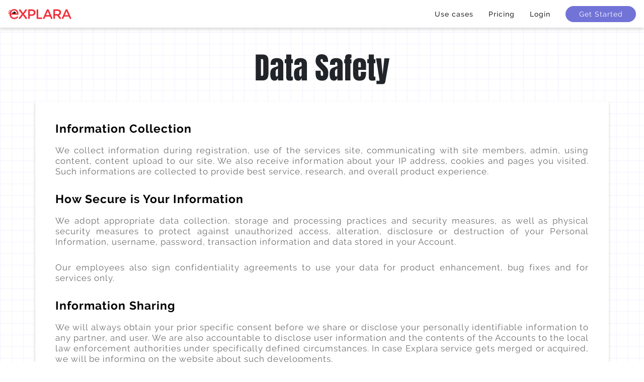

--- FILE ---
content_type: text/html; charset=UTF-8
request_url: https://in.explara.com/data-safety
body_size: 9619
content:
<!doctype html>
<html lang="en">
<head>
    <link rel="dns-prefetch" href="https://cdn.explara.com">
    <style>
    @font-face {
        font-family: 'Anton';
        font-style: normal;
        font-weight: 400;
        font-display: swap;
        src: local('Anton Regular'), local('Anton-Regular'), url(https://fonts.gstatic.com/s/anton/v11/1Ptgg87LROyAm3Kz-C8CSKlv.woff2) format('woff2');
        unicode-range: U+0000-00FF, U+0131, U+0152-0153, U+02BB-02BC, U+02C6, U+02DA, U+02DC, U+2000-206F, U+2074, U+20AC, U+2122, U+2191, U+2193, U+2212, U+2215, U+FEFF, U+FFFD;
    }
    @font-face {
        font-family: 'Lato';
        font-style: normal;
        font-weight: 100;
        src: local('Lato Hairline'), local('Lato-Hairline'), url(https://fonts.gstatic.com/s/lato/v15/S6u8w4BMUTPHh30AXC-qNiXg7Q.woff2) format('woff2');
        unicode-range: U+0000-00FF, U+0131, U+0152-0153, U+02BB-02BC, U+02C6, U+02DA, U+02DC, U+2000-206F, U+2074, U+20AC, U+2122, U+2191, U+2193, U+2212, U+2215, U+FEFF, U+FFFD;
        font-display: swap;
    }
    @font-face {
        font-family: 'Lato';
        font-display: swap;
        font-style: normal;
        font-weight: 400;
        src: local('Lato Regular'), local('Lato-Regular'), url(https://fonts.gstatic.com/s/lato/v15/S6uyw4BMUTPHjx4wXiWtFCc.woff2) format('woff2');
        unicode-range: U+0000-00FF, U+0131, U+0152-0153, U+02BB-02BC, U+02C6, U+02DA, U+02DC, U+2000-206F, U+2074, U+20AC, U+2122, U+2191, U+2193, U+2212, U+2215, U+FEFF, U+FFFD;
    }
    @font-face {
        font-family: 'Raleway';
        font-style: normal;
        font-display: swap;
        font-weight: 100;
        src: local('Raleway Thin'), local('Raleway-Thin'), url(https://fonts.gstatic.com/s/raleway/v14/1Ptsg8zYS_SKggPNwE44TYFqL_KWxQ.woff2) format('woff2');
        unicode-range: U+0000-00FF, U+0131, U+0152-0153, U+02BB-02BC, U+02C6, U+02DA, U+02DC, U+2000-206F, U+2074, U+20AC, U+2122, U+2191, U+2193, U+2212, U+2215, U+FEFF, U+FFFD;
    }
    @font-face {
        font-family: 'Raleway';
        font-display: swap;
        font-style: normal;
        font-weight: 400;
        src: local('Raleway'), local('Raleway-Regular'), url(https://fonts.gstatic.com/s/raleway/v13/1Ptug8zYS_SKggPNyC0IT4ttDfA.woff2) format('woff2');
        unicode-range: U+0000-00FF, U+0131, U+0152-0153, U+02BB-02BC, U+02C6, U+02DA, U+02DC, U+2000-206F, U+2074, U+20AC, U+2122, U+2191, U+2193, U+2212, U+2215, U+FEFF, U+FFFD;
    }
    @font-face {
        font-family: 'Raleway';
        font-display: swap;
        font-style: normal;
        font-weight: 500;
        src: local('Raleway Medium'), local('Raleway-Medium'), url(https://fonts.gstatic.com/s/raleway/v13/1Ptrg8zYS_SKggPNwN4rWqZPANqczVs.woff2) format('woff2');
        unicode-range: U+0000-00FF, U+0131, U+0152-0153, U+02BB-02BC, U+02C6, U+02DA, U+02DC, U+2000-206F, U+2074, U+20AC, U+2122, U+2191, U+2193, U+2212, U+2215, U+FEFF, U+FFFD;
    }
    @font-face {
        font-family: 'Raleway';
        font-display: swap;
        font-style: normal;
        font-weight: 700;
        src: local('Raleway Bold'), local('Raleway-Bold'), url(https://fonts.gstatic.com/s/raleway/v14/1Ptrg8zYS_SKggPNwJYtWqZPANqczVs.woff2) format('woff2');
        unicode-range: U+0000-00FF, U+0131, U+0152-0153, U+02BB-02BC, U+02C6, U+02DA, U+02DC, U+2000-206F, U+2074, U+20AC, U+2122, U+2191, U+2193, U+2212, U+2215, U+FEFF, U+FFFD;
    }
</style>
    <link rel="stylesheet" href="https://stackpath.bootstrapcdn.com/bootstrap/4.3.1/css/bootstrap.min.css" integrity="sha384-ggOyR0iXCbMQv3Xipma34MD+dH/1fQ784/j6cY/iJTQUOhcWr7x9JvoRxT2MZw1T" crossorigin="anonymous">
    <link rel="stylesheet" href="https://cdn.explara.com/public/explara/external/css/static-content.css">
    <meta charset="utf-8">
<meta http-equiv="Content-Type" content="text/html; charset=utf-8">
<meta name="viewport" content="width=device-width, initial-scale=1, shrink-to-fit=no">
<meta http-equiv="X-UA-Compatible" content="IE=edge">

<title>Explara.com | Data safety</title>
<meta name="title" content="Explara.com | Data safety">
<meta name="description" content="Explara follows GDPR and various data compliance policies/frameworks across the world." />
<meta name="author" content="www.explara.com">
<meta name="googlebot" content="index, follow">
<meta name="directory" content="submission">
<meta name="content-language" content="EN-US">
<meta name="distribution" content="global">
<meta name="revisit-after" content="1 days">
<meta name="rating" content="general">
<meta name="document-type" content="Public">
<meta name="organization" content="Explara">
<meta name="copyright" content="2026, Explara.com">
<meta name="DC.title" content="Explara.com | Data safety"/>

<!-- Twitter Card-->
<meta name="twitter:card" content="summary">
<meta name="twitter:site" content="@explara">
<meta name="twitter:title" content="Explara.com | Data safety">
<meta name="twitter:description" content="Explara follows GDPR and various data compliance policies/frameworks across the world." />
<meta name="twitter:image" content="https://cdn.explara.com/public/explara/image/explara-logo.svg">
<!-- open graph -->
<meta property="og:locale" content="en_US">
<meta property="og:type" content="Website">
<meta property="og:title" content="Explara.com | Data safety">
<meta name="og:description" content="Explara follows GDPR and various data compliance policies/frameworks across the world." />
<meta property="og:image" content="https://cdn.explara.com/public/biz/images/explarabiz-collect-payment-invoice-fundraise-donation-sell-product.png" />
<meta property="og:url" content="https://in.explara.com/data-safety">
<meta property="og:site_name" content="Explara">
<meta property="business:contact_data:street_address" content="No 363, 19th Main, 1st Block Rajajinagar, Bangalore"/>
<meta property="business:contact_data:email" content="info@explara.com"/>
<meta property="business:contact_data:phone_number" content="+919699611666"/>
<meta property="business:contact_data:website" content="https://www.explara.com"/>
<link rel="author" href="https://www.linkedin.com/company/explara/">
<link rel="publisher" href="https://www.linkedin.com/company/explara/">
<link rel="canonical" href="https://in.explara.com/data-safety">

<link rel="shortcut icon" href="https://cdn.explara.com/public/v_5.4.6/images/favicon.ico" type="image/icon" />

    <script async src="https://www.googletagmanager.com/gtag/js?id=UA-41012591-1"></script>
<script>
    window.dataLayer = window.dataLayer || [];
    function gtag(){dataLayer.push(arguments);}
    gtag('js', new Date());
    gtag('config', 'UA-41012591-1');
</script>
<script>function initApollo(){var n=Math.random().toString(36).substring(7),o=document.createElement("script");
o.src="https://assets.apollo.io/micro/website-tracker/tracker.iife.js?nocache="+n,o.async=!0,o.defer=!0,
o.onload=function(){window.trackingFunctions.onLoad({appId:"68c998526f93ad001562b0b1"})},
document.head.appendChild(o)}initApollo();</script>

</head>
<body>
    
    <header>
    <nav class="navbar navbar-expand-lg">
        <a class="navbar-brand header-logo" href="/">
            <img src="https://cdn.explara.com/public/explara/image/explara-logo.svg" alt="Explara.com">
        </a>
        <div class="collapse navbar-collapse navbar-container" id="navbarNav">
            <ul class="navbar-nav left-items">
                <li class="nav-item dropdown  d-none">
                    <a class="nav-link d-flex align-items-center dropdown-toggle" href="#" id="allProducts" role="button" data-toggle="dropdown" aria-haspopup="true" aria-expanded="false">Products</a>
                    <div class="dropdown-menu dropdown-menu-right allproduct-menu" aria-labelledby="allProducts">
                        <form class="row no-gutters allproduct-list">
                            <div class="col-lg-12 allproduct-list_container">
                                <div class="row no-gutters tab-section">
                                    <div class="col-lg-4 tab-menu">
                                        <div class="list-group" id="list-tab" role="tablist">
                                            <a class="list-group-item list-group-item-action active" id="list-tab1-list" data-toggle="list" href="#list-tab1" role="tab" aria-controls="list-tab1-list">ExplaraEvent</a>
                                            <a class="list-group-item list-group-item-action d-none" id="list-tab5-list" data-toggle="list" href="#list-tab5" role="tab" aria-controls="list-tab5-list">All Apps</a>
                                        </div>
                                    </div>
                                    <div class="col-lg-8 tab-data">
                                        <div class="tab-content" id="nav-tabContent">
                                            <div class="tab-pane fade show active" id="list-tab1" role="tabpanel" aria-labelledby="list-tab1-list">
                                                <div class="row no-gutters product-list">
                                                    <a href="/event-ticketing" class="col-lg-12 item-parent">
                                                        <div class="row no-gutters justify-content-center align-items-center item-parentcontainer">
                                                            <p>Event Ticketing & Registration</p>
                                                        </div>
                                                    </a>
                                                    <div class="col-lg-12 submenu">
                                                        <p>Features</p>
                                                    </div>
                                                    <a href="/event-ticketing/features#event-website-and-setup" class="col-lg-3 item">
                                                        <div class="row no-gutters justify-content-center align-items-center item-container">
                                                            <div class="col-12 item-container_wrapper">
                                                                <div class="sprite-image event-website">
                                                                </div>
                                                                <p>Event<br>Website</p>
                                                            </div>
                                                        </div>
                                                    </a>
                                                    <a href="/event-ticketing/features#ticket-sales-management" class="col-lg-3 item">
                                                        <div class="row no-gutters justify-content-center align-items-center item-container">
                                                            <div class="col-12 item-container_wrapper">
                                                                <div class="sprite-image ticket-sales-management"></div>
                                                                <p>Ticket Sales<br>Management</p>
                                                            </div>
                                                        </div>
                                                    </a>
                                                    <a href="/event-ticketing/features#attendee-management" class="col-lg-3 item">
                                                        <div class="row no-gutters justify-content-center align-items-center item-container">
                                                            <div class="col-12 item-container_wrapper">
                                                                <div class="sprite-image attendee-management"></div>
                                                                <p>Attendee<br>Management</p>
                                                            </div>
                                                        </div>
                                                    </a>
                                                    <a href="/event-ticketing/features#payment-processing" class="col-lg-3 item">
                                                        <div class="row no-gutters justify-content-center align-items-center item-container">
                                                            <div class="col-12 item-container_wrapper">
                                                                <div class="sprite-image payment-processing"></div>
                                                                <p>Payment<br>Processing</p>
                                                            </div>
                                                        </div>
                                                    </a>
                                                    <a href="/event-ticketing/features#promotions-and-marketing" class="col-lg-3 item">
                                                        <div class="row no-gutters justify-content-center align-items-center item-container">
                                                            <div class="col-12 item-container_wrapper">
                                                                <div class="sprite-image promotions-marketing">
                                                                </div>
                                                                <p>Promotions &<br>Marketing</p>
                                                            </div>
                                                        </div>
                                                    </a>
                                                    <a href="/event-ticketing/features#team-collaboration" class="col-lg-3 item">
                                                        <div class="row no-gutters justify-content-center align-items-center item-container">
                                                            <div class="col-12 item-container_wrapper">
                                                                <div class="sprite-image team-collaboration"></div>
                                                                <p>Team<br>Collaboration</p>
                                                            </div>
                                                        </div>
                                                    </a>
                                                    <a href="/event-ticketing/features#data-and-report" class="col-lg-3 item">
                                                        <div class="row no-gutters justify-content-center align-items-center item-container">
                                                            <div class="col-12 item-container_wrapper">
                                                                <div class="sprite-image data-report"></div>
                                                                <p>Data &<br>Report</p>
                                                            </div>
                                                        </div>
                                                    </a>
                                                </div>
                                            </div>
                                            <div class="tab-pane fade" id="list-tab5" role="tabpanel" aria-labelledby="list-tab5-list">
                                                <div class="row no-gutters product-list">
                                                    <a href="/event-marketing" class="col-lg-3 item">
                                                        <div class="row no-gutters justify-content-center align-items-center item-container">
                                                            <div class="col-12 item-container_wrapper">
                                                                <div class="sprite-image email-campaigns"></div>
                                                                <p>Event<br>Marketing</p>
                                                            </div>
                                                        </div>
                                                    </a>
                                                    <a href="/name-badge-software" class="col-lg-3 item">
                                                        <div class="row no-gutters justify-content-center align-items-center item-container">
                                                            <div class="col-12 item-container_wrapper">
                                                                <div class="sprite-image name-badge"></div>
                                                                <p>Name<br>Badge</p>
                                                            </div>
                                                        </div>
                                                    </a>
                                                    <a href="/event-survey" class="col-lg-3 item">
                                                        <div class="row no-gutters justify-content-center align-items-center item-container">
                                                            <div class="col-12 item-container_wrapper">
                                                                <div class="sprite-image survey"></div>
                                                                <p>Survey</p>
                                                            </div>
                                                        </div>
                                                    </a>
                                                    <a href="/event-mobile-app-connect" class="col-lg-3 item">
                                                        <div class="row no-gutters justify-content-center align-items-center item-container">
                                                            <div class="col-12 item-container_wrapper">
                                                                <div class="sprite-image event-mobile-app"></div>
                                                                <p>Event<br>Mobile App</p>
                                                            </div>
                                                        </div>
                                                    </a>
                                                    <a href="/check-in-app-event" class="col-lg-3 item">
                                                        <div class="row no-gutters justify-content-center align-items-center item-container">
                                                            <div class="col-12 item-container_wrapper">
                                                                <div class="sprite-image check-in-app"></div>
                                                                <p>Check-In<br>App</p>
                                                            </div>
                                                        </div>
                                                    </a>
                                                    <a href="/point-of-sale-event" class="col-lg-3 item">
                                                        <div class="row no-gutters justify-content-center align-items-center item-container">
                                                            <div class="col-12 item-container_wrapper">
                                                                <div class="sprite-image point-of-sale"></div>
                                                                <p>Point-of-Sale</p>
                                                            </div>
                                                        </div>
                                                    </a>
                                                    <a href="/submission-paper-award-software" class="col-lg-3 item">
                                                        <div class="row no-gutters justify-content-center align-items-center item-container">
                                                            <div class="col-12 item-container_wrapper">
                                                                <div class="sprite-image submix"></div>
                                                                <p>Submix</p>
                                                            </div>
                                                        </div>
                                                    </a>
                                                    <a href="/event-merchandise-selling-software" class="col-lg-3 item">
                                                        <div class="row no-gutters justify-content-center align-items-center item-container">
                                                            <div class="col-12 item-container_wrapper">
                                                                <div class="sprite-image merchandise"></div>
                                                                <p>Merchandise</p>
                                                            </div>
                                                        </div>
                                                    </a>
                                                    <a href="/event-stay-travel-booking-software" class="col-lg-3 item">
                                                        <div class="row no-gutters justify-content-center align-items-center item-container">
                                                            <div class="col-12 item-container_wrapper">
                                                                <div class="sprite-image stay-travel"></div>
                                                                <p>Stay & Travel</p>
                                                            </div>
                                                        </div>
                                                    </a>
                                                </div>
                                            </div>
                                        </div>
                                        <a href="/enterprise" class="row no-gutters enterprise">
                                            <div class="col-lg-12 enterprise-container">
                                                <label>Explara Enterprise</label>
                                                <p>Customized and White label solutions for all kinds of Businesses.</p>
                                            </div>
                                        </a>
                                    </div>
                                </div>
                            </div>
                        </form>
                    </div>
                </li>
                <li class="nav-item d-none">
                    <a class="nav-link" href="/pricing">Pricing</a>
                </li>
                <li class="nav-item dropdown  d-none">
                    <a class="nav-link d-flex align-items-center dropdown-toggle" href="#" id="allResources"
                       role="button" data-toggle="dropdown" aria-haspopup="true"
                       aria-expanded="false">Resources</a>
                    <div class="dropdown-menu resources-menu" aria-labelledby="allResources">
                        <div class="row no-gutters product-list">
                            <div class="col-6 product-list_wrapper">
                                <a href="/resources/casestudies" class="row no-gutters align-items-center list" style="display: none">
                                    <div class="image case-studies"></div>
                                    <p>Case Studies</p>
                                </a>
                                <a href="/resources/webinars" class="row no-gutters align-items-center list">
                                    <div class="image webinars"></div>
                                    <p>Webinars</p>
                                </a>
                                <a href="/resources/integrations" class="row no-gutters align-items-center list">
                                    <div class="image integrations"></div>
                                    <p>Integrations</p>
                                </a>
                            </div>
                            <div class="col-6 product-list_wrapper">
                                <a href="/resources/help" class="row no-gutters align-items-center list">
                                    <div class="image help"></div>
                                    <p>Help</p>
                                </a>
                                <a href="/resources/ebook" class="row no-gutters align-items-center list" style="display: none">
                                    <div class="image ebooks"></div>
                                    <p>Ebooks</p>
                                </a>
                                <a href="/resources/whitepapers" class="row no-gutters align-items-center list" style="display: none">
                                    <div class="image whitepapers"></div>
                                    <p>Whitepapers</p>
                                </a>
                                <a href="https://blog.explara.com" class="row no-gutters align-items-center list">
                                    <div class="image blog"></div>
                                    <p>Blog</p>
                                </a>
                            </div>
                        </div>
                    </div>
                </li>
            </ul>
            <ul class="navbar-nav ml-auto right-items">
                <li class="nav-item">
                    <a class="nav-link" href="https://go.explara.com/">Use cases</a>
                </li>
		<li class="nav-item">
                    <a class="nav-link" href="https://go.explara.com/pricing">Pricing</a>
                </li>
		                <li class="nav-item">
                    <a class="nav-link" href="/a/login">Login</a>
                </li>
                <li class="nav-item btn-action">
                    <a class="btn signup-btn" href="/a/signup">Get Started</a>
                </li>
                            </ul>
        </div>
        <div class="barformobile d-sm-block d-lg-none d-xl-none">
            <span id="openMobileNav">&#9776;</span>
        </div>
    </nav>



    <div id="mySidenav" class="mobilesidenav">
        <div class="closeaction">
            <p class="closebtn" id="closeMobileNav">&times;</p>
        </div>
        <div class="col mobilesidenav-container">
            <div class="d-flex align-items-center fixed-action">
                                <a class="login-btn" href="/a/login">Login</a>
                <a class="signup-btn" href="/a/sign-up">Signup</a>
                            </div>
            <div class="accordion" id="accordionExample">
                <div class="card allexplara  d-none">
                    <div class="card-header" id="allExplaraWrapper">
                        <a data-toggle="collapse" data-target="#allExplara" aria-expanded="true" aria-controls="allExplara"> Products
                            <span class="ml-1">
                                <img src="https://cdn.explara.com/public/biz/images/downarrow.png" alt="Explara.com Down Arrow">
                            </span>
                        </a>
                    </div>
                    <div id="allExplara" class="collapse allexplara-product" aria-labelledby="allExplaraWrapper" data-parent="#accordionExample">
                        <div class="card-body">
                            <div class="accordion" id="accordionExample2">
                                <div class="card">
                                    <div class="card-header" id="ticketingRegistrationWrapper">
                                        <a data-toggle="collapse" data-target="#ticketingRegistration" aria-expanded="true" aria-controls="ticketingRegistration">ExplaraEvent
                                            <span class="">
                                                <img src="https://cdn.explara.com/public/biz/images/downarrow.png" alt="Explara.com Down Arrow">
                                            </span>
                                        </a>
                                    </div>
                                    <div id="ticketingRegistration" class="collapse" aria-labelledby="ticketingRegistrationWrapper" data-parent="#accordionExample2">
                                        <div class="card-body">
                                            <div class="row no-gutters product-list">
                                                <a href="https://www.explara.com/event-ticketing" class="col-lg-12 item-parent">
                                                    <div class="row no-gutters justify-content-center align-items-center item-parentcontainer">
                                                        <p>Event Ticketing & Registration</p>
                                                    </div>
                                                </a>
                                                <div class="col-lg-12 submenu">
                                                    <p>Features</p>
                                                </div>
                                                <a href="/event-ticketing/features#event-website-and-setup" class="col-6 item">
                                                    <div class="row no-gutters justify-content-center align-items-center item-container">
                                                        <div class="col-12 item-container_wrapper">
                                                            <div class="sprite-image event-website">
                                                            </div>
                                                            <p>Event<br>Website</p>
                                                        </div>
                                                    </div>
                                                </a>
                                                <a href="/event-ticketing/features#ticket-sales-management" class="col-6 item">
                                                    <div class="row no-gutters justify-content-center align-items-center item-container">
                                                        <div class="col-12 item-container_wrapper">
                                                            <div class="sprite-image ticket-sales-management"></div>
                                                            <p>Ticket Sales<br>Management</p>
                                                        </div>
                                                    </div>
                                                </a>
                                                <a href="/event-ticketing/features#attendee-management" class="col-6 item">
                                                    <div class="row no-gutters justify-content-center align-items-center item-container">
                                                        <div class="col-12 item-container_wrapper">
                                                            <div class="sprite-image attendee-management"></div>
                                                            <p>Attendee<br>Management</p>
                                                        </div>
                                                    </div>
                                                </a>
                                                <a href="/event-ticketing/features#payment-processing" class="col-6 item">
                                                    <div class="row no-gutters justify-content-center align-items-center item-container">
                                                        <div class="col-12 item-container_wrapper">
                                                            <div class="sprite-image payment-processing"></div>
                                                            <p>Payment<br>Processing</p>
                                                        </div>
                                                    </div>
                                                </a>
                                                <a href="/event-ticketing/features#promotions-and-marketing" class="col-6 item">
                                                    <div class="row no-gutters justify-content-center align-items-center item-container">
                                                        <div class="col-12 item-container_wrapper">
                                                            <div class="sprite-image promotions-marketing">
                                                            </div>
                                                            <p>Promotions &<br>Marketing</p>
                                                        </div>
                                                    </div>
                                                </a>
                                                <a href="/event-ticketing/features#team-collaboration" class="col-6 item">
                                                    <div class="row no-gutters justify-content-center align-items-center item-container">
                                                        <div class="col-12 item-container_wrapper">
                                                            <div class="sprite-image team-collaboration"></div>
                                                            <p>Team<br>Collaboration</p>
                                                        </div>
                                                    </div>
                                                </a>
                                                <a href="/event-ticketing/features#data-and-report" class="col-6 item">
                                                    <div class="row no-gutters justify-content-center align-items-center item-container">
                                                        <div class="col-12 item-container_wrapper">
                                                            <div class="sprite-image data-report"></div>
                                                            <p>Data &<br>Report</p>
                                                        </div>
                                                    </div>
                                                </a>
                                            </div>
                                        </div>
                                    </div>
                                </div>
                                <div class="card">
                                    <div class="card-header" id="allSoftwareWrapper">
                                        <a data-toggle="collapse" data-target="#allSoftware" aria-expanded="true" aria-controls="allSoftware">All Apps
                                            <span class="">
                                                <img src="https://cdn.explara.com/public/biz/images/downarrow.png" alt="Explara.com Down Arrow">
                                            </span>
                                        </a>
                                    </div>
                                    <div id="allSoftware" class="collapse" aria-labelledby="allSoftwareWrapper" data-parent="#accordionExample2">
                                        <div class="card-body">
                                            <div class="row no-gutters product-list">
                                                <a href="/event-marketing" class="col-6 item">
                                                    <div class="row no-gutters justify-content-center align-items-center item-container">
                                                        <div class="col-12 item-container_wrapper">
                                                            <div class="sprite-image email-campaigns"></div>
                                                            <p>Event<br>Marketing</p>
                                                        </div>
                                                    </div>
                                                </a>
                                                <a href="/name-badge-software" class="col-6 item">
                                                    <div class="row no-gutters justify-content-center align-items-center item-container">
                                                        <div class="col-12 item-container_wrapper">
                                                            <div class="sprite-image name-badge"></div>
                                                            <p>Name<br>Badge</p>
                                                        </div>
                                                    </div>
                                                </a>
                                                <a href="/event-survey" class="col-6 item">
                                                    <div class="row no-gutters justify-content-center align-items-center item-container">
                                                        <div class="col-12 item-container_wrapper">
                                                            <div class="sprite-image survey"></div>
                                                            <p>Survey</p>
                                                        </div>
                                                    </div>
                                                </a>
                                                <a href="/event-mobile-app-connect" class="col-6 item">
                                                    <div class="row no-gutters justify-content-center align-items-center item-container">
                                                        <div class="col-12 item-container_wrapper">
                                                            <div class="sprite-image event-mobile-app"></div>
                                                            <p>Event<br>Mobile App</p>
                                                        </div>
                                                    </div>
                                                </a>
                                                <a href="/check-in-app-event" class="col-6 item">
                                                    <div class="row no-gutters justify-content-center align-items-center item-container">
                                                        <div class="col-12 item-container_wrapper">
                                                            <div class="sprite-image check-in-app"></div>
                                                            <p>Check-In<br>App</p>
                                                        </div>
                                                    </div>
                                                </a>
                                                <a href="/point-of-sale-event" class="col-6 item">
                                                    <div class="row no-gutters justify-content-center align-items-center item-container">
                                                        <div class="col-12 item-container_wrapper">
                                                            <div class="sprite-image point-of-sale"></div>
                                                            <p>Point-of-Sale</p>
                                                        </div>
                                                    </div>
                                                </a>
                                                <a href="/submission-paper-award-software" class="col-6 item">
                                                    <div class="row no-gutters justify-content-center align-items-center item-container">
                                                        <div class="col-12 item-container_wrapper">
                                                            <div class="sprite-image submix"></div>
                                                            <p>Submix</p>
                                                        </div>
                                                    </div>
                                                </a>
                                                <a href="/event-merchandise-selling-software" class="col-6 item">
                                                    <div class="row no-gutters justify-content-center align-items-center item-container">
                                                        <div class="col-12 item-container_wrapper">
                                                            <div class="sprite-image merchandise"></div>
                                                            <p>Merchandise</p>
                                                        </div>
                                                    </div>
                                                </a>
                                                <a href="/event-stay-travel-booking-software" class="col-6 item">
                                                    <div class="row no-gutters justify-content-center align-items-center item-container">
                                                        <div class="col-12 item-container_wrapper">
                                                            <div class="sprite-image stay-travel"></div>
                                                            <p>Stay & Travel</p>
                                                        </div>
                                                    </div>
                                                </a>
                                            </div>
                                        </div>
                                    </div>
                                </div>
                            </div>
                        </div>
                    </div>
                </div>
                <div class="card">
                    <div class="card-header">
                        <a href="/pricing"> Pricing </a>
                    </div>
                </div>
                <div class="card  d-none">
                    <div class="card-header" id="resourcesWrapper">
                        <a data-toggle="collapse" data-target="#resources" aria-expanded="true" aria-controls="resources">Resources
                            <span class="ml-1">
                                <img src="https://cdn.explara.com/public/biz/images/downarrow.png" alt="Explara.com Down Arrow">
                            </span>
                        </a>
                    </div>
                    <div id="resources" class="collapse" aria-labelledby="resourcesWrapper" data-parent="#accordionExample">
                        <div class="card-body resources-menu">
                            <div class="row no-gutters product-list">
                                <div class="col-12 product-list_wrapper">
                                    <a href="/resources/casestudies" class="row no-gutters align-items-center list">
                                        <div class="image case-studies"></div>
                                        <p>Case Studies</p>
                                    </a>
                                </div>
                                <div class="col-12 product-list_wrapper">
                                    <a href="/resources/ebook" class="row no-gutters align-items-center list">
                                        <div class="image ebooks"></div>
                                        <p>Ebooks</p>
                                    </a>
                                </div>
                                <div class="col-12 product-list_wrapper">
                                    <a href="/resources/webinars" class="row no-gutters align-items-center list">
                                        <div class="image webinars"></div>
                                        <p>Webinars</p>
                                    </a>
                                </div>
                                <div class="col-12 product-list_wrapper">
                                    <a href="/resources/whitepapers" class="row no-gutters align-items-center list">
                                        <div class="image whitepapers"></div>
                                        <p>Whitepapers</p>
                                    </a>
                                </div>
                                <div class="col-12 product-list_wrapper">
                                    <a href="/resources/integrations" class="row no-gutters align-items-center list">
                                        <div class="image integrations"></div>
                                        <p>Integrations</p>
                                    </a>
                                </div>
                                <div class="col-12 product-list_wrapper">
                                    <a href="/resources/help" class="row no-gutters align-items-center list">
                                        <div class="image help"></div>
                                        <p>Help</p>
                                    </a>
                                </div>
                                <div class="col-12 product-list_wrapper">
                                    <a href="https://blog.explara.com" class="row no-gutters align-items-center list">
                                        <div class="image blog"></div>
                                        <p>Blog</p>
                                    </a>
                                </div>
                            </div>
                        </div>
                    </div>
                </div>
            </div>
            <a href="/enterprise" class="row no-gutters fixed-enterprise">
                <div class="col-lg-12 fixed-enterprise_container">
                    <label>Explara Enterprise</label>
                    <p>Customized and White label solutions for all kinds of Businesses.</p>
                </div>
            </a>
        </div>
    </div>
</header>

    <div class="container-fluid">
        <section>
            <div class="row no-gutters resources">
                <div class="container resources-container">
                    <div class="row no-gutters tagline">
                        <div class="col-lg-12 text-center tagline-container">
                            <h1>Data Safety</h1>
                        </div>
                    </div>
                    <div class="row no-gutters resources-content">
                        <div class="col-lg-12 resources-content_container">
                            <div class="row no-gutters text-center resources-data">
                                <div class="col-lg-12 resources-data_container">
                                    <div class="row no-gutters content">
                                        <div class="col-lg-12 text-left content-container">
                                            <h2>Information Collection</h2>
                                            <p>We collect information during registration, use of the services site, communicating with site members, admin, using content, content upload to our site. We also receive information about your IP address, cookies and pages you visited. Such informations are collected to provide best service, research, and overall product experience. </p>
                                        </div>
                                    </div>
                                    <div class="row no-gutters content">
                                        <div class="col-lg-12 text-left content-container">
                                            <h2>How Secure is Your Information</h2>
                                            <p>We adopt appropriate data collection, storage and processing practices and security measures, as well as physical security measures to protect against unauthorized access, alteration, disclosure or destruction of your Personal Information, username, password, transaction information and data stored in your Account. </p>
                                            <p>Our employees also sign confidentiality agreements to use your data for product enhancement, bug fixes and for services only.<p>
                                        </div>
                                    </div>
                                    <div class="row no-gutters content">
                                        <div class="col-lg-12 text-left content-container">
                                            <h2>Information Sharing</h2>
                                            <p>We will always obtain your prior specific consent before we share or disclose your personally identifiable information to any partner, and user. We are also accountable to disclose user information and the contents of the Accounts to the local law enforcement authorities under specifically defined circumstances. In case Explara service gets merged or acquired, we will be informing on the website about such developments.</p>
                                            <p>Explara may  use some other third part softwares to deliver the quality and desired services to you. As part of the integration with any third party software , some of the needed information will be shared by Explara to the third party software or the data will be  accessed by the third party softwares and vice-versa. We may also share  information  with our vendors who provide email marketing , payment processing, customer support, event networking etc.</p>
                                            <p>Explara may  links to other sites or have third party services on the services which we have no control. We may have plugins  of other third party software and services that we don’t control.Our policy doesn’t  apply to  the privacy practice of third parties or those of the websites. Any interaction with those plugins or the website may collect your informations. We are not responsible	for any claim  and any or all liabilities for these third parties practices</p>
                                            <p>In case your profile is public, or your details are in public domain in our site, you will receive unsolicited messages from users in <a href="https://www.explara.com"> explara.com </a> and from external sources.</p>
                                            <p>When you have opted for receiving related information, we will use your information to show you relevant advertisements, contents, events from us and our partners. Access to your name, email address and private details is restricted to our employees who need to know such information in connection with our services and are bound by confidentiality obligations.</p>
                                        </div>
                                    </div>
                                </div>
                            </div>
                        </div>
                    </div>
                </div>
            </div>
        </section>
    </div>
    <footer>
    <div class="row no-gutters footer">
        <div class="col-lg-12 footer-container">
            <div class="row no-gutters footer-content  d-none">
                <div class="col-lg-4 footer-content_container">
                    <div class="row no-gutters footer-link">
                        <div class="col-lg-12 footer-link_container">
                            <article class="row no-gutters title">
                                <a href="">For Enterprise</a>
                            </article>
                            <div class="row no-gutters link">
                                <article class="col-lg-8 link-wrapper">
                                    <p><a href="/event-management-cloud">Event Management</a></p>
                                    <p><a href="/event-mobile-app-connect">Event Day Mobile App</a></p>
                                    <p><a href="/event-marketing">Event Marketing</a></p>
                                    <p><a href="/name-badge-software">Name Badge</a></p>
                                    <p><a href="/event-survey">Event Survey</a></p>
                                </article>
                            </div>
                        </div>
                    </div>
                </div>
                <div class="col-lg-5 footer-content_container">
                    <div class="row no-gutters footer-link">
                        <div class="col-lg-6 footer-link_container">
                            <div class="row no-gutters title">
                                <a href="https://www.explarabiz.com">Use Cases</a>
                            </div>
                            <div class="row no-gutters link">
                                <article class="col link-wrapper">
                                    <p><a href="/event-ticketing">Sell Event Tickets</a></p>
                                    <p><a href="/event-management-cloud">Manage Large-Scale Event</a></p>
                                    <p><a href="/event-mobile-app-connect">Build Event App</a></p>
                                </article>
                            </div>
                        </div>
                        <div class="col-lg-6 footer-link_container">
                            <article class="row no-gutters title">
                                <a href="/about-us">Company</a>
                            </article>
                            <div class="row no-gutters link">
                                <article class="col link-wrapper">
                                    <p><a href="/about-us">About Us</a></p>
                                    <p><a href="/contact-us">Contact Us</a></p>
					<p><a href="https://blog.explara.com">Blog</a></p>
                                    <p><a href="/career">Career</a></p>
                                    <p><a href="/resources/help">Help</a></p>
                                    <p class="d-none"><a href="#">Updates</a></p>
                                </article>
                            </div>
                        </div>
                    </div>
                </div>
                <div class="col-lg-3 footer-content_container">
                    <div class="row no-gutters footer-link">
                        <div class="col footer-link_container">
                            <article class="row no-gutters title">
                                <a href="/about-us">Connect with us</a>
                            </article>
                            <div class="row no-gutters address">
                                <article class="col address-wrapper">
                                    <div class="d-flex phone">
                                        <div class="flag">
                                            <img src="https://cdn.explara.com/public/explara/image/explara-americas.svg" alt="Explara US Office">
                                        </div>
                                        <div class="number">
                                            <p class="place">Americas (USA)</p>
                                            <div class="d-flex align-items-center">
                                                <a class="color-link" href="mailto:support@explara.com">Email</a>
                                                <a class="color-link" href="javascript:void(0);" onclick="$crisp.push(['do', 'chat:open'])">Chat</a>
                                            </div>
                                        </div>
                                    </div>
                                </article>
                            </div>
                            <div class="row no-gutters address">
                                <article class="col address-wrapper">
                                    <div class="d-flex phone">
                                        <div class="flag">
                                            <img src="https://cdn.explara.com/public/explara/image/explara-europe.svg" alt="Explara Singapore Office">
                                        </div>
                                        <div class="number">
                                            <p class="place">Europe</p>
                                            <div class="d-flex align-items-center">
                                                <a class="color-link" href="mailto:support@explara.com">Email</a>
                                                <a class="color-link" href="javascript:void(0);" onclick="$crisp.push(['do', 'chat:open'])">Chat</a>
                                            </div>
                                        </div>
                                    </div>

                                </article>
                            </div>
                            <div class="row no-gutters address">
                                <article class="col address-wrapper">
                                    <div class="d-flex phone">
                                        <div class="flag">
                                            <img src="https://cdn.explara.com/public/explara/image/explara-singapore.svg" alt="Explara Singapore Office">
                                        </div>
                                        <div class="number">
                                            <p class="place">APAC (Singapore)</p>
                                            <div class="d-flex align-items-center">
                                                <a class="color-link" href="mailto:support@explara.com">Email</a>
                                                <a class="color-link" href="javascript:void(0);" onclick="$crisp.push(['do', 'chat:open'])">Chat</a>
                                            </div>
                                        </div>
                                    </div>

                                </article>
                            </div>
                            <div class="row no-gutters address">
                                <article class="col address-wrapper">
                                    <div class="d-flex phone">
                                        <div class="flag">
                                            <img src="https://cdn.explara.com/public/explara/image/explara-asia.svg" alt="Explara India Office">
                                        </div>
                                        <div class="number">
                                            <p class="place">Asia (India)</p>
                                            <p> +919699611666</p>
                                        </div>
                                    </div>
                                </article>
                            </div>
                            <div class="row no-gutters social">
                                <a href="mailto:support@explara.com">
                                    <img src="https://cdn.explara.com/public/explara/image/email.svg" alt="Explara Email">
                                </a>
                                <a href="javascript:void(0);" onclick="$crisp.push(['do', 'chat:open'])">
                                    <img src="https://cdn.explara.com/public/explara/image/chat.svg" alt="ExplaraBiz Chat">
                                </a>
                            </div>
                        </div>
                    </div>
                </div>
            </div>
            <div class="row no-gutters footer-content">
                <div class="col-lg-8 footer-content_container">
                    <div class="row no-gutters explara-logo-footer">
                        <img src="https://cdn.explara.com/public/explara/image/explara-logo.svg" alt="Explara">
                    </div>
                    <div class="row no-gutters text-center bottomlink">
                        <artical>
                            <a href="/payment-safety">Payment Safety</a><span class="mr-1 ml-1"> | </span>
                            <a href="/data-safety">Data Safety</a><span class="mr-1 ml-1"> | </span>
                            <a href="/terms-of-service">Terms of Service</a><span class="mr-1 ml-1"> | </span>
                            <a href="/privacy-policy">Privacy Policy</a><span class="mr-1 ml-1"> | </span>
                            <a href="/legal">Legal Disclaimer</a> <span class="mr-1 ml-1"> | </span>
		            <a href="/contact-us">Contact Us</a>
                        </artical>
                    </div>
                    <div class="row no-gutters text-center bottomlink">
                        <artical>
                            <p><span>© 2026</span> Signure Technologies Pvt. Ltd. All Rights Reserved.</p>
                        </artical>
                    </div>
                </div>
                <div class="col-lg-12 reviewer">
                    <div class="row no-gutters reviewer-container">
                        <a href="https://www.explara.com/privacy-policy"><img class="ml-4" src="https://cdn.explara.com/public/explara/image/gdpr.svg" alt="Explara GDPR Compliance"></a>
                    </div>
                </div>
            </div>
        </div>
    </div>
</footer>

    <script src="https://ajax.googleapis.com/ajax/libs/jquery/3.4.1/jquery.min.js"></script>
    <script src="https://cdnjs.cloudflare.com/ajax/libs/popper.js/1.14.7/umd/popper.min.js" integrity="sha384-UO2eT0CpHqdSJQ6hJty5KVphtPhzWj9WO1clHTMGa3JDZwrnQq4sF86dIHNDz0W1" crossorigin="anonymous"></script>
    <script src="https://stackpath.bootstrapcdn.com/bootstrap/4.3.1/js/bootstrap.min.js" integrity="sha384-JjSmVgyd0p3pXB1rRibZUAYoIIy6OrQ6VrjIEaFf/nJGzIxFDsf4x0xIM+B07jRM" crossorigin="anonymous"></script>
    <script src="https://cdn.explara.com/public/explara/common/js/google-login-signup.js"></script>
    <script src="https://apis.google.com/js/platform.js?onload=renderButton"></script>
    <script src="https://cdn.explara.com/public/explara/common/js/google-login-signup.js"></script>
    <div id="footer-script"></div>
<script>
    $('#customer-section').hide();
    $(document).ready(function() {
        setTimeout(function() {
            loadScriptAsync();
        }, 7000);
    });
    function loadScriptAsync(){
        var response = $.ajax({
            type	 : "POST",
            url	     : "/script",
            success: function(response){
                $('#footer-script').html(response);
            }
        });
    }
</script>

<!-- Yandex.Metrika counter -->
<script type="text/javascript" >
    (function(m,e,t,r,i,k,a){m[i]=m[i]||function(){(m[i].a=m[i].a||[]).push(arguments)};
            m[i].l=1*new Date();k=e.createElement(t),a=e.getElementsByTagName(t)[0],k.async=1,k.src=r,a.parentNode.insertBefore(k,a)})
    (window, document, "script", "https://mc.yandex.ru/metrika/tag.js", "ym");

    ym(57385504, "init", {
        clickmap:true,
        trackLinks:true,
        accurateTrackBounce:true,
        webvisor:true
    });
</script>
<noscript><div><img src="https://mc.yandex.ru/watch/57385504" style="position:absolute; left:-9999px;" alt="" /></div></noscript>
<!-- /Yandex.Metrika counter -->
</body>
</html>

--- FILE ---
content_type: text/css
request_url: https://cdn.explara.com/public/explara/external/css/static-content.css
body_size: 3969
content:
header .navbar{position:fixed;width:100%;height:3.4375rem;padding:0 16px;padding:0 1rem;background-color:#ffffff;-webkit-box-shadow:0 3px 6px 0 rgba(0, 0, 0, 0.16);box-shadow:0 3px 6px 0 rgba(0, 0, 0, 0.16);z-index:1000}header .navbar .header-logo{padding:0;line-height:1;margin-right:2.5rem}header .navbar .header-logo img{height:1.25rem;width:auto}@media (max-width:575.98px){header .navbar .header-logo img{height:1.25rem}}header .navbar .header-logo.short{margin-right:0}header .navbar .header-logo.arrow{margin:0 20px;margin:0 1.25rem}header .navbar-nav .nav-item{margin-right:1.875rem}header .navbar-nav .nav-item.show a:after{-webkit-transform:rotate(180deg);-ms-transform:rotate(180deg);transform:rotate(180deg)}header .navbar-nav .nav-item a:after{color:#696969;margin-top:0.25rem;margin-left:0.25rem}header .navbar-nav .nav-link{font-family:"Raleway", "Helvetica Neue", Helvetica, Arial, sans-serif;font-size:0.875rem;font-weight:500;font-style:normal;font-stretch:normal;line-height:normal;letter-spacing:1px;-webkit-font-smoothing:auto;text-decoration:none;color:#242424;cursor:pointer;padding-top:0!important;padding-left:0!important;padding-bottom:0!important;padding-right:0!important}header .navbar-nav .nav-link:hover{color:#242424}header .navbar .left-items .dropdown-menu,header .navbar .right-items .dropdown-menu{border-radius:0;padding:0 15px 15px;padding:0 0.9375rem 0.9375rem;-webkit-box-shadow:0 3px 6px 0 rgba(0, 0, 0, 0.16);box-shadow:0 3px 6px 0 rgba(0, 0, 0, 0.16);border:0;margin-top:1.25rem}header .navbar .left-items .dropdown-menu .product-list .submenu,header .navbar .right-items .dropdown-menu .product-list .submenu{border-bottom:1px solid #ccc;margin-bottom:0.625rem}header .navbar .left-items .dropdown-menu .product-list .submenu p,header .navbar .right-items .dropdown-menu .product-list .submenu p{font-family:"Raleway", "Helvetica Neue", Helvetica, Arial, sans-serif;font-size:0.625rem;font-weight:400;font-style:normal;font-stretch:normal;line-height:1.1;letter-spacing:1px;-webkit-font-smoothing:auto;color:#000000;margin-bottom:0.3125rem}header .navbar .left-items .dropdown-menu .product-list .item,header .navbar .right-items .dropdown-menu .product-list .item{text-decoration:none;cursor:default;margin-top:0.9375rem}header .navbar .left-items .dropdown-menu .product-list .item-parent,header .navbar .right-items .dropdown-menu .product-list .item-parent{border:1px solid #7b68ee;background-color:#ffffff;margin-bottom:1rem;text-decoration:none;padding:14px;padding:0.875rem}header .navbar .left-items .dropdown-menu .product-list .item-parent p,header .navbar .right-items .dropdown-menu .product-list .item-parent p{font-family:"Raleway", "Helvetica Neue", Helvetica, Arial, sans-serif;font-size:1.125rem;font-weight:800;font-style:normal;font-stretch:normal;line-height:1.17;letter-spacing:1px;-webkit-font-smoothing:auto;color:#212121;margin:0}header .navbar .left-items .dropdown-menu .product-list .item-parent:hover,header .navbar .right-items .dropdown-menu .product-list .item-parent:hover{-webkit-box-shadow:0 3px 6px 0 rgba(0, 0, 0, 0.16);box-shadow:0 3px 6px 0 rgba(0, 0, 0, 0.16)}header .navbar .left-items .dropdown-menu .product-list .item-container,header .navbar .right-items .dropdown-menu .product-list .item-container{height:6.25rem;padding:10px 0;padding:0.625rem 0;margin-bottom:0.9375rem}header .navbar .left-items .dropdown-menu .product-list .item-container:hover,header .navbar .right-items .dropdown-menu .product-list .item-container:hover{cursor:pointer;background-color:#f4f5ff}header .navbar .left-items .dropdown-menu .product-list .item-container .sprite-image,header .navbar .right-items .dropdown-menu .product-list .item-container .sprite-image{height:2.75rem;width:2.75rem;display:-webkit-box;display:-ms-flexbox;display:flex;background-repeat:no-repeat;-webkit-box-align:center;-ms-flex-align:center;align-items:center;margin:0 auto 10px}header .navbar .left-items .dropdown-menu .product-list .item-container .sprite-image.event-website,header .navbar .right-items .dropdown-menu .product-list .item-container .sprite-image.event-website{background:url("../../image/menu-spritesheet.svg") -7px -240px}header .navbar .left-items .dropdown-menu .product-list .item-container .sprite-image.ticket-sales-management,header .navbar .right-items .dropdown-menu .product-list .item-container .sprite-image.ticket-sales-management{background:url("../../image/menu-spritesheet.svg") -7px -289px}header .navbar .left-items .dropdown-menu .product-list .item-container .sprite-image.attendee-management,header .navbar .right-items .dropdown-menu .product-list .item-container .sprite-image.attendee-management{background:url("../../image/menu-spritesheet.svg") -7px -335px}header .navbar .left-items .dropdown-menu .product-list .item-container .sprite-image.payment-processing,header .navbar .right-items .dropdown-menu .product-list .item-container .sprite-image.payment-processing{background:url("../../image/menu-spritesheet.svg") -7px -383px}header .navbar .left-items .dropdown-menu .product-list .item-container .sprite-image.promotions-marketing,header .navbar .right-items .dropdown-menu .product-list .item-container .sprite-image.promotions-marketing{background:url("../../image/menu-spritesheet.svg") -7px -428px}header .navbar .left-items .dropdown-menu .product-list .item-container .sprite-image.team-collaboration,header .navbar .right-items .dropdown-menu .product-list .item-container .sprite-image.team-collaboration{background:url("../../image/menu-spritesheet.svg") -7px -473px}header .navbar .left-items .dropdown-menu .product-list .item-container .sprite-image.data-report,header .navbar .right-items .dropdown-menu .product-list .item-container .sprite-image.data-report{background:url("../../image/menu-spritesheet.svg") -7px -521px}header .navbar .left-items .dropdown-menu .product-list .item-container .sprite-image.manage-report,header .navbar .right-items .dropdown-menu .product-list .item-container .sprite-image.manage-report{background:url("../../image/menu-spritesheet.svg") -7px -521px}header .navbar .left-items .dropdown-menu .product-list .item-container .sprite-image.apps-integration,header .navbar .right-items .dropdown-menu .product-list .item-container .sprite-image.apps-integration{background:url("../../image/menu-spritesheet.svg") -7px -1144px}header .navbar .left-items .dropdown-menu .product-list .item-container .sprite-image.online-store,header .navbar .right-items .dropdown-menu .product-list .item-container .sprite-image.online-store{background:url("../../image/menu-spritesheet.svg") -7px 0px}header .navbar .left-items .dropdown-menu .product-list .item-container .sprite-image.subscription,header .navbar .right-items .dropdown-menu .product-list .item-container .sprite-image.subscription{background:url("../../image/menu-spritesheet.svg") -7px -48px}header .navbar .left-items .dropdown-menu .product-list .item-container .sprite-image.payment-link,header .navbar .right-items .dropdown-menu .product-list .item-container .sprite-image.payment-link{background:url("../../image/menu-spritesheet.svg") -7px -95px}header .navbar .left-items .dropdown-menu .product-list .item-container .sprite-image.email-marketing,header .navbar .right-items .dropdown-menu .product-list .item-container .sprite-image.email-marketing{background:url("../../image/menu-spritesheet.svg") -7px -144px}header .navbar .left-items .dropdown-menu .product-list .item-container .sprite-image.invoicing,header .navbar .right-items .dropdown-menu .product-list .item-container .sprite-image.invoicing{background:url("../../image/menu-spritesheet.svg") -7px -192px}header .navbar .left-items .dropdown-menu .product-list .item-container .sprite-image.crowdfunding-page,header .navbar .right-items .dropdown-menu .product-list .item-container .sprite-image.crowdfunding-page{background:url("../../image/menu-spritesheet.svg") -7px -240px}header .navbar .left-items .dropdown-menu .product-list .item-container .sprite-image.fundraising-management,header .navbar .right-items .dropdown-menu .product-list .item-container .sprite-image.fundraising-management{background:url("../../image/menu-spritesheet.svg") -7px -568px}header .navbar .left-items .dropdown-menu .product-list .item-container .sprite-image.donor-management,header .navbar .right-items .dropdown-menu .product-list .item-container .sprite-image.donor-management{background:url("../../image/menu-spritesheet.svg") -7px -335px}header .navbar .left-items .dropdown-menu .product-list .item-container .sprite-image.email-campaigns,header .navbar .right-items .dropdown-menu .product-list .item-container .sprite-image.email-campaigns{background:url("../../image/menu-spritesheet.svg") -7px -664px}header .navbar .left-items .dropdown-menu .product-list .item-container .sprite-image.group-events,header .navbar .right-items .dropdown-menu .product-list .item-container .sprite-image.group-events{background:url("../../image/menu-spritesheet.svg") -7px -616px}header .navbar .left-items .dropdown-menu .product-list .item-container .sprite-image.name-badge,header .navbar .right-items .dropdown-menu .product-list .item-container .sprite-image.name-badge{background:url("../../image/menu-spritesheet.svg") -7px -713px}header .navbar .left-items .dropdown-menu .product-list .item-container .sprite-image.survey,header .navbar .right-items .dropdown-menu .product-list .item-container .sprite-image.survey{background:url("../../image/menu-spritesheet.svg") -7px -761px}header .navbar .left-items .dropdown-menu .product-list .item-container .sprite-image.event-mobile-app,header .navbar .right-items .dropdown-menu .product-list .item-container .sprite-image.event-mobile-app{background:url("../../image/menu-spritesheet.svg") -7px -809px}header .navbar .left-items .dropdown-menu .product-list .item-container .sprite-image.check-in-app,header .navbar .right-items .dropdown-menu .product-list .item-container .sprite-image.check-in-app{background:url("../../image/menu-spritesheet.svg") -7px -1574px}header .navbar .left-items .dropdown-menu .product-list .item-container .sprite-image.point-of-sale,header .navbar .right-items .dropdown-menu .product-list .item-container .sprite-image.point-of-sale{background:url("../../image/menu-spritesheet.svg") -7px -857px}header .navbar .left-items .dropdown-menu .product-list .item-container .sprite-image.submix,header .navbar .right-items .dropdown-menu .product-list .item-container .sprite-image.submix{background:url("../../image/menu-spritesheet.svg") -7px -905px}header .navbar .left-items .dropdown-menu .product-list .item-container .sprite-image.merchandise,header .navbar .right-items .dropdown-menu .product-list .item-container .sprite-image.merchandise{background:url("../../image/menu-spritesheet.svg") -7px -952px}header .navbar .left-items .dropdown-menu .product-list .item-container .sprite-image.stay-travel,header .navbar .right-items .dropdown-menu .product-list .item-container .sprite-image.stay-travel{background:url("../../image/menu-spritesheet.svg") -7px -1002px}header .navbar .left-items .dropdown-menu .product-list .item img,header .navbar .right-items .dropdown-menu .product-list .item img{display:-webkit-box;display:-ms-flexbox;display:flex;margin:auto;margin-bottom:0.625rem;height:2.75rem;width:2.75rem;-o-object-fit:contain;object-fit:contain}header .navbar .left-items .dropdown-menu .product-list .item p,header .navbar .right-items .dropdown-menu .product-list .item p{font-family:"Raleway", "Helvetica Neue", Helvetica, Arial, sans-serif;font-size:0.75rem;font-weight:500;font-style:normal;font-stretch:normal;line-height:1.17;letter-spacing:1px;-webkit-font-smoothing:auto;color:#000000;text-align:center;margin:0}header .navbar .left-items .dropdown-menu.allproduct-menu,header .navbar .right-items .dropdown-menu.allproduct-menu{position:absolute;left:0;top:1.0625rem;min-height:28.125rem;width:50rem;padding:0}@media (min-width:992px) and (max-width:1199.98px){header .navbar .left-items .dropdown-menu.allproduct-menu,header .navbar .right-items .dropdown-menu.allproduct-menu{left:-6.25rem}}header .navbar .left-items .dropdown-menu.allproduct-menu.ev-short,header .navbar .right-items .dropdown-menu.allproduct-menu.ev-short{min-height:auto;width:37.5rem}header .navbar .left-items .dropdown-menu.resources-menu,header .navbar .right-items .dropdown-menu.resources-menu{min-height:auto;width:480px;position:absolute;left:0;top:1.0625rem}header .navbar .left-items .dropdown-menu.resources-menu .list,header .navbar .right-items .dropdown-menu.resources-menu .list{padding:0.625rem;margin-top:1.25rem;cursor:pointer;text-decoration:none}header .navbar .left-items .dropdown-menu.resources-menu .list:hover,header .navbar .right-items .dropdown-menu.resources-menu .list:hover{background-color:#f4f3ff}header .navbar .left-items .dropdown-menu.resources-menu .list .image,header .navbar .right-items .dropdown-menu.resources-menu .list .image{height:2.75rem;width:2.75rem;background-repeat:no-repeat;margin-right:0.9375rem}header .navbar .left-items .dropdown-menu.resources-menu .list .image.case-studies,header .navbar .right-items .dropdown-menu.resources-menu .list .image.case-studies{background:url("../../image/menu-spritesheet.svg") -7px -1048px}header .navbar .left-items .dropdown-menu.resources-menu .list .image.webinars,header .navbar .right-items .dropdown-menu.resources-menu .list .image.webinars{background:url("../../image/menu-spritesheet.svg") -7px -1096px}header .navbar .left-items .dropdown-menu.resources-menu .list .image.integrations,header .navbar .right-items .dropdown-menu.resources-menu .list .image.integrations{background:url("../../image/menu-spritesheet.svg") -7px -1144px}header .navbar .left-items .dropdown-menu.resources-menu .list .image.help,header .navbar .right-items .dropdown-menu.resources-menu .list .image.help{background:url("../../image/menu-spritesheet.svg") -7px -1240px}header .navbar .left-items .dropdown-menu.resources-menu .list .image.ebooks,header .navbar .right-items .dropdown-menu.resources-menu .list .image.ebooks{background:url("../../image/menu-spritesheet.svg") -7px -1192px}header .navbar .left-items .dropdown-menu.resources-menu .list .image.whitepapers,header .navbar .right-items .dropdown-menu.resources-menu .list .image.whitepapers{background:url("../../image/menu-spritesheet.svg") -7px -1288px}header .navbar .left-items .dropdown-menu.resources-menu .list .image.blog,header .navbar .right-items .dropdown-menu.resources-menu .list .image.blog{background:url("../../image/menu-spritesheet.svg") -7px -1337px}header .navbar .left-items .dropdown-menu.resources-menu .list p,header .navbar .right-items .dropdown-menu.resources-menu .list p{font-family:"Raleway", "Helvetica Neue", Helvetica, Arial, sans-serif;font-size:0.9375rem;font-weight:500;font-style:normal;font-stretch:normal;line-height:1.2;letter-spacing:1px;-webkit-font-smoothing:auto;color:#212121;margin:0}header .navbar .left-items .allproduct-list_container,header .navbar .right-items .allproduct-list_container{height:100%}header .navbar .left-items .allproduct-list_container .tab-section .tab-menu,header .navbar .right-items .allproduct-list_container .tab-section .tab-menu{min-height:28.125rem;padding:20px 0;padding:1.25rem 0}header .navbar .left-items .allproduct-list_container .tab-section .tab-menu .list-group-item,header .navbar .right-items .allproduct-list_container .tab-section .tab-menu .list-group-item{padding:15px;padding:0.9375rem;border:none;font-family:"Raleway", "Helvetica Neue", Helvetica, Arial, sans-serif;font-size:1rem;font-weight:400;font-style:normal;font-stretch:normal;line-height:1.3;letter-spacing:1px;-webkit-font-smoothing:auto;color:#000000}header .navbar .left-items .allproduct-list_container .tab-section .tab-menu .list-group-item.active,header .navbar .right-items .allproduct-list_container .tab-section .tab-menu .list-group-item.active{background-color:#f4f3ff}header .navbar .left-items .allproduct-list_container .tab-section .tab-data,header .navbar .right-items .allproduct-list_container .tab-section .tab-data{padding:24px 24px;padding:1.5rem 1.5rem;position:relative}header .navbar .left-items .allproduct-list_container .tab-section .tab-data .product-list .item,header .navbar .right-items .allproduct-list_container .tab-section .tab-data .product-list .item{text-decoration:none;margin-top:0}header .navbar .left-items .allproduct-list_container .tab-section .tab-data .enterprise,header .navbar .right-items .allproduct-list_container .tab-section .tab-data .enterprise{position:absolute;width:100%;margin-left:-1.5rem;bottom:0;background-color:#f4f3ff;padding:13px;padding:0.8125rem;cursor:pointer;text-decoration:none}header .navbar .left-items .allproduct-list_container .tab-section .tab-data .enterprise label,header .navbar .right-items .allproduct-list_container .tab-section .tab-data .enterprise label{font-family:"Raleway", "Helvetica Neue", Helvetica, Arial, sans-serif;font-size:1.125rem;font-weight:800;font-style:normal;font-stretch:normal;line-height:1.17;letter-spacing:1px;-webkit-font-smoothing:auto;color:#212121;margin-bottom:0.5rem;cursor:pointer}header .navbar .left-items .allproduct-list_container .tab-section .tab-data .enterprise p,header .navbar .right-items .allproduct-list_container .tab-section .tab-data .enterprise p{font-family:"Raleway", "Helvetica Neue", Helvetica, Arial, sans-serif;font-size:0.625rem;font-weight:400;font-style:normal;font-stretch:normal;line-height:1.1;letter-spacing:1px;-webkit-font-smoothing:auto;color:#212121;margin:0;cursor:pointer}header .navbar .right-items{display:-webkit-box;display:-ms-flexbox;display:flex;-webkit-box-align:center;-ms-flex-align:center;align-items:center}header .navbar .right-items .dropdown-menu.allproduct-menu{right:0!important;left:auto}header .navbar .right-items .btn-action{margin-right:0}header .navbar .right-items .signup-btn{min-width:8.75rem;border-radius:20px;background-color:#7273d7;font-size:14px;color:#ffffff;font-family:"Raleway", "Helvetica Neue", Helvetica, Arial, sans-serif;font-weight:normal;text-align:center;outline:none;letter-spacing:1px;border:none;display:-webkit-box;display:-ms-flexbox;display:flex;-webkit-box-align:center;-ms-flex-align:center;align-items:center;-webkit-box-pack:center;-ms-flex-pack:center;justify-content:center;-webkit-font-smoothing:auto;line-height:1;padding:9px 24px;padding:0.5625rem 1.5rem;height:2rem;text-decoration:none}header .navbar .right-items .signup-btn:hover{-webkit-transform:translateY(-1px);-ms-transform:translateY(-1px);transform:translateY(-1px);-webkit-box-shadow:0 7px 14px rgba(50, 50, 93, 0.1), 0 3px 6px rgba(0, 0, 0, 0.08);box-shadow:0 7px 14px rgba(50, 50, 93, 0.1), 0 3px 6px rgba(0, 0, 0, 0.08)}header .navbar .right-items .signup-btn:hover:focus{-webkit-box-shadow:0 0 0 2px rgba(114, 115, 215, 0.5);box-shadow:0 0 0 2px rgba(114, 115, 215, 0.5)}header .navbar .right-items .signup-btn:focus{-webkit-box-shadow:0 0 0 2px rgba(114, 115, 215, 0.5);box-shadow:0 0 0 2px rgba(114, 115, 215, 0.5)}header .navbar .barformobile{line-height:0}header .navbar .barformobile span{font-size:30px;cursor:pointer;color:#7273d7;line-height:0}header .mobilesidenav{height:100%;width:0;position:fixed;z-index:1010;top:0;right:0;background-color:#ffffff;overflow:hidden;-webkit-transition:0.5s;-o-transition:0.5s;transition:0.5s}header .mobilesidenav.showmobilesidenav{width:100%}header .mobilesidenav .closeaction{position:absolute;top:1.125rem;right:0.5625rem;font-size:2.5rem;margin-left:3.125rem;z-index:1020;line-height:0}header .mobilesidenav .closeaction .closebtn{color:#242424;cursor:pointer}header .mobilesidenav-container{padding:20px;padding:1.25rem;height:100%;position:relative}header .mobilesidenav-container .accordion{height:calc(100% - 100px);overflow:auto}header .mobilesidenav-container .accordion .card{border:none;margin-bottom:1.25rem}header .mobilesidenav-container .accordion .card a{font-family:"Raleway", "Helvetica Neue", Helvetica, Arial, sans-serif;font-size:0.8125rem;font-weight:500;font-style:normal;font-stretch:normal;line-height:normal;letter-spacing:1px;-webkit-font-smoothing:auto;color:#242424;text-decoration:none;margin:0;cursor:pointer;padding:0}header .mobilesidenav-container .accordion .card a:hover{color:#242424}header .mobilesidenav-container .accordion .card a span{margin-left:auto}header .mobilesidenav-container .accordion .card a span img{height:0.3125rem;width:0.5rem;-webkit-transition:-webkit-transform 0.2s ease;transition:-webkit-transform 0.2s ease;-o-transition:transform 0.2s ease;transition:transform 0.2s ease;transition:transform 0.2s ease, -webkit-transform 0.2s ease}header .mobilesidenav-container .accordion .card-header{padding:0;background-color:transparent;border-bottom:none;margin-bottom:auto}header .mobilesidenav-container .accordion .card-body{margin-top:0.9375rem;background-color:#f4f3ff;padding:0 15px 15px;padding:0 0.9375rem 0.9375rem}header .mobilesidenav-container .accordion .card-body .product-list .item{text-decoration:none;margin-top:0.9375rem}header .mobilesidenav-container .accordion .card-body .product-list .item-parent{border:1px solid #7b68ee;background-color:#ffffff;margin-bottom:1rem;text-decoration:none;padding:14px;padding:0.875rem}header .mobilesidenav-container .accordion .card-body .product-list .item-parent p{font-family:"Raleway", "Helvetica Neue", Helvetica, Arial, sans-serif;font-size:0.75rem;font-weight:800;font-style:normal;font-stretch:normal;line-height:1.17;letter-spacing:1px;-webkit-font-smoothing:auto;color:#212121;margin:0}header .mobilesidenav-container .accordion .card-body .product-list .item-parent:hover{-webkit-box-shadow:0 3px 6px 0 rgba(0, 0, 0, 0.16);box-shadow:0 3px 6px 0 rgba(0, 0, 0, 0.16)}header .mobilesidenav-container .accordion .card-body .product-list .item-container{height:6.25rem;padding:10px 0;padding:0.625rem 0}header .mobilesidenav-container .accordion .card-body .product-list .item-container:hover{cursor:pointer;background-color:#ffffff}header .mobilesidenav-container .accordion .card-body .product-list .item-container .sprite-image{height:2.75rem;width:2.75rem;display:-webkit-box;display:-ms-flexbox;display:flex;background-repeat:no-repeat;-webkit-box-align:center;-ms-flex-align:center;align-items:center;margin:0 auto 10px}header .mobilesidenav-container .accordion .card-body .product-list .item-container .sprite-image.event-website{background:url("../../image/menu-spritesheet.svg") -7px -240px}header .mobilesidenav-container .accordion .card-body .product-list .item-container .sprite-image.ticket-sales-management{background:url("../../image/menu-spritesheet.svg") -7px -289px}header .mobilesidenav-container .accordion .card-body .product-list .item-container .sprite-image.attendee-management{background:url("../../image/menu-spritesheet.svg") -7px -335px}header .mobilesidenav-container .accordion .card-body .product-list .item-container .sprite-image.payment-processing{background:url("../../image/menu-spritesheet.svg") -7px -383px}header .mobilesidenav-container .accordion .card-body .product-list .item-container .sprite-image.promotions-marketing{background:url("../../image/menu-spritesheet.svg") -7px -428px}header .mobilesidenav-container .accordion .card-body .product-list .item-container .sprite-image.team-collaboration{background:url("../../image/menu-spritesheet.svg") -7px -473px}header .mobilesidenav-container .accordion .card-body .product-list .item-container .sprite-image.data-report{background:url("../../image/menu-spritesheet.svg") -7px -521px}header .mobilesidenav-container .accordion .card-body .product-list .item-container .sprite-image.manage-report{background:url("../../image/menu-spritesheet.svg") -7px -521px}header .mobilesidenav-container .accordion .card-body .product-list .item-container .sprite-image.apps-integration{background:url("../../image/menu-spritesheet.svg") -7px -1144px}header .mobilesidenav-container .accordion .card-body .product-list .item-container .sprite-image.online-store{background:url("../../image/menu-spritesheet.svg") -7px 0px}header .mobilesidenav-container .accordion .card-body .product-list .item-container .sprite-image.subscription{background:url("../../image/menu-spritesheet.svg") -7px -48px}header .mobilesidenav-container .accordion .card-body .product-list .item-container .sprite-image.payment-link{background:url("../../image/menu-spritesheet.svg") -7px -95px}header .mobilesidenav-container .accordion .card-body .product-list .item-container .sprite-image.email-marketing{background:url("../../image/menu-spritesheet.svg") -7px -144px}header .mobilesidenav-container .accordion .card-body .product-list .item-container .sprite-image.invoicing{background:url("../../image/menu-spritesheet.svg") -7px -192px}header .mobilesidenav-container .accordion .card-body .product-list .item-container .sprite-image.crowdfunding-page{background:url("../../image/menu-spritesheet.svg") -7px -240px}header .mobilesidenav-container .accordion .card-body .product-list .item-container .sprite-image.fundraising-management{background:url("../../image/menu-spritesheet.svg") -7px -568px}header .mobilesidenav-container .accordion .card-body .product-list .item-container .sprite-image.donor-management{background:url("../../image/menu-spritesheet.svg") -7px -335px}header .mobilesidenav-container .accordion .card-body .product-list .item-container .sprite-image.email-campaigns{background:url("../../image/menu-spritesheet.svg") -7px -664px}header .mobilesidenav-container .accordion .card-body .product-list .item-container .sprite-image.group-events{background:url("../../image/menu-spritesheet.svg") -7px -616px}header .mobilesidenav-container .accordion .card-body .product-list .item-container .sprite-image.name-badge{background:url("../../image/menu-spritesheet.svg") -7px -713px}header .mobilesidenav-container .accordion .card-body .product-list .item-container .sprite-image.survey{background:url("../../image/menu-spritesheet.svg") -7px -761px}header .mobilesidenav-container .accordion .card-body .product-list .item-container .sprite-image.event-mobile-app{background:url("../../image/menu-spritesheet.svg") -7px -809px}header .mobilesidenav-container .accordion .card-body .product-list .item-container .sprite-image.check-in-app{background:url("../../image/menu-spritesheet.svg") -7px -1574px}header .mobilesidenav-container .accordion .card-body .product-list .item-container .sprite-image.point-of-sale{background:url("../../image/menu-spritesheet.svg") -7px -857px}header .mobilesidenav-container .accordion .card-body .product-list .item-container .sprite-image.submix{background:url("../../image/menu-spritesheet.svg") -7px -905px}header .mobilesidenav-container .accordion .card-body .product-list .item-container .sprite-image.merchandise{background:url("../../image/menu-spritesheet.svg") -7px -952px}header .mobilesidenav-container .accordion .card-body .product-list .item-container .sprite-image.stay-travel{background:url("../../image/menu-spritesheet.svg") -7px -1002px}header .mobilesidenav-container .accordion .card-body .product-list .item img{display:-webkit-box;display:-ms-flexbox;display:flex;margin:auto;margin-bottom:0.625rem;height:2.5rem;width:2.5rem;-o-object-fit:contain;object-fit:contain}header .mobilesidenav-container .accordion .card-body .product-list .item p{font-family:"Raleway", "Helvetica Neue", Helvetica, Arial, sans-serif;font-size:0.75rem;font-weight:500;font-style:normal;font-stretch:normal;line-height:normal;letter-spacing:1px;-webkit-font-smoothing:auto;color:#000000;text-align:center;margin:0}header .mobilesidenav-container .accordion .card-body .product-list .submenu{border-bottom:1px solid #ccc;margin-bottom:0.625rem}header .mobilesidenav-container .accordion .card-body .product-list .submenu p{font-family:"Raleway", "Helvetica Neue", Helvetica, Arial, sans-serif;font-size:0.625rem;font-weight:400;font-style:normal;font-stretch:normal;line-height:1.1;letter-spacing:1px;-webkit-font-smoothing:auto;color:#000000;margin-bottom:0.3125rem}header .mobilesidenav-container .accordion .card-body.resources-menu{min-height:auto}header .mobilesidenav-container .accordion .card-body.resources-menu .list{padding:0.625rem;margin-top:1.25rem;cursor:pointer;text-decoration:none}header .mobilesidenav-container .accordion .card-body.resources-menu .list:hover{background-color:#ffffff}header .mobilesidenav-container .accordion .card-body.resources-menu .list .image{height:2.75rem;width:2.75rem;background-repeat:no-repeat;margin-right:0.9375rem}header .mobilesidenav-container .accordion .card-body.resources-menu .list .image.case-studies{background:url("../../image/menu-spritesheet.svg") -7px -1048px}header .mobilesidenav-container .accordion .card-body.resources-menu .list .image.webinars{background:url("../../image/menu-spritesheet.svg") -7px -1096px}header .mobilesidenav-container .accordion .card-body.resources-menu .list .image.integrations{background:url("../../image/menu-spritesheet.svg") -7px -1144px}header .mobilesidenav-container .accordion .card-body.resources-menu .list .image.help{background:url("../../image/menu-spritesheet.svg") -7px -1240px}header .mobilesidenav-container .accordion .card-body.resources-menu .list .image.ebooks{background:url("../../image/menu-spritesheet.svg") -7px -1192px}header .mobilesidenav-container .accordion .card-body.resources-menu .list .image.whitepapers{background:url("../../image/menu-spritesheet.svg") -7px -1288px}header .mobilesidenav-container .accordion .card-body.resources-menu .list .image.blog{background:url("../../image/menu-spritesheet.svg") -7px -1337px}header .mobilesidenav-container .accordion .card-body.resources-menu .list p{font-family:"Raleway", "Helvetica Neue", Helvetica, Arial, sans-serif;font-size:0.9375rem;font-weight:500;font-style:normal;font-stretch:normal;line-height:1.2;letter-spacing:1px;-webkit-font-smoothing:auto;color:#212121;margin:0}header .mobilesidenav-container .accordion .card.allexplara .card a{font-size:0.6875rem;background-color:#f4f3ff}header .mobilesidenav-container .accordion .card.allexplara .card-body{padding:15px}header .mobilesidenav-container .accordion .card.allexplara .allexplara-product .card-body{padding:15px;background-color:#ffffff}header .mobilesidenav-container .accordion .card.allexplara .allexplara-product .card-body .accordion .card-header a{padding:10px;padding:0.625rem;display:-webkit-box;display:-ms-flexbox;display:flex}header .mobilesidenav-container .accordion .card.allexplara .allexplara-product .card-body .accordion .card-body{margin-top:0;background-color:#f4f3ff}header .mobilesidenav .fixed-action{margin-bottom:20px}header .mobilesidenav .fixed-action .login-btn{font-family:"Raleway", "Helvetica Neue", Helvetica, Arial, sans-serif;font-size:0.875rem;font-weight:500;font-style:normal;font-stretch:normal;line-height:normal;letter-spacing:1px;-webkit-font-smoothing:auto;text-decoration:none;color:#242424;cursor:pointer;margin:0}header .mobilesidenav .fixed-action .signup-btn{min-width:8.75rem;border-radius:20px;background-color:#7273d7;font-size:14px;color:#ffffff;font-family:"Raleway", "Helvetica Neue", Helvetica, Arial, sans-serif;font-weight:normal;text-align:center;outline:none;letter-spacing:1px;border:none;display:-webkit-box;display:-ms-flexbox;display:flex;-webkit-box-align:center;-ms-flex-align:center;align-items:center;-webkit-box-pack:center;-ms-flex-pack:center;justify-content:center;-webkit-font-smoothing:auto;line-height:1;padding:9px 24px;padding:0.5625rem 1.5rem;height:2rem;text-decoration:none;margin-left:1.25rem}header .mobilesidenav .fixed-action .signup-btn:hover{-webkit-transform:translateY(-1px);-ms-transform:translateY(-1px);transform:translateY(-1px);-webkit-box-shadow:0 7px 14px rgba(50, 50, 93, 0.1), 0 3px 6px rgba(0, 0, 0, 0.08);box-shadow:0 7px 14px rgba(50, 50, 93, 0.1), 0 3px 6px rgba(0, 0, 0, 0.08)}header .mobilesidenav .fixed-action .signup-btn:hover:focus{-webkit-box-shadow:0 0 0 2px rgba(114, 115, 215, 0.5);box-shadow:0 0 0 2px rgba(114, 115, 215, 0.5)}header .mobilesidenav .fixed-action .signup-btn:focus{-webkit-box-shadow:0 0 0 2px rgba(114, 115, 215, 0.5);box-shadow:0 0 0 2px rgba(114, 115, 215, 0.5)}header .mobilesidenav .fixed-enterprise{position:absolute;width:100%;margin-left:-1.25rem;bottom:0;background-color:#f4f3ff;padding:13px;padding:0.8125rem;cursor:pointer;text-decoration:none}header .mobilesidenav .fixed-enterprise label{font-family:"Raleway", "Helvetica Neue", Helvetica, Arial, sans-serif;font-size:1.125rem;font-weight:800;font-style:normal;font-stretch:normal;line-height:1.17;letter-spacing:1px;-webkit-font-smoothing:auto;color:#212121;margin-bottom:0.5rem;cursor:pointer}header .mobilesidenav .fixed-enterprise p{font-family:"Raleway", "Helvetica Neue", Helvetica, Arial, sans-serif;font-size:0.625rem;font-weight:400;font-style:normal;font-stretch:normal;line-height:1.1;letter-spacing:1px;-webkit-font-smoothing:auto;color:#212121;margin:0;cursor:pointer}.footer{padding:70px 80px;padding:4.375rem 5rem;background-color:#f4f3ff}.footer-content:last-child{margin-top:2.5rem}.footer-content_container+.footer-content_container{padding-left:2.25rem}.footer-content_container:last-child{padding-left:0}.footer-link_container{margin-bottom:1.25rem}.footer-link_container:last-child{margin-bottom:0}.footer-link .title a{font-family:"Open Sans", "Helvetica Neue", Helvetica, Arial, sans-serif;font-size:1.25rem;font-weight:800;font-style:normal;font-stretch:normal;line-height:1;letter-spacing:1px;-webkit-font-smoothing:auto;color:#7b68ee;margin:0;text-decoration:none;pointer-events:none}.footer-link .title a:hover{color:#4893d8}.footer-link .link{margin-top:1.25rem}.footer-link .link p{margin-bottom:0.4375rem}.footer-link .link p a{font-family:"Raleway", "Helvetica Neue", Helvetica, Arial, sans-serif;font-size:0.875rem;font-weight:500;font-style:normal;font-stretch:normal;line-height:1;letter-spacing:1px;-webkit-font-smoothing:auto;color:#212121;margin:0;text-decoration:none}.footer-link .link p a:hover{color:#4893d8}.footer-link .link p a span{color:#ffffff}.footer-link .link p span img{height:0.625rem;width:1.25rem}.footer-link .address{margin-top:1.25rem}.footer-link .address p{font-family:"Lato", "Helvetica Neue", Helvetica, Arial, sans-serif;font-size:0.875rem;font-weight:500;font-style:normal;font-stretch:normal;line-height:1;letter-spacing:1px;-webkit-font-smoothing:auto;color:#212121;margin-bottom:0.3125rem}.footer-link .address .phone{-webkit-box-pack:baseline;-ms-flex-pack:baseline;justify-content:baseline;-webkit-box-align:center;-ms-flex-align:center;align-items:center}.footer-link .address .flag{line-height:normal;width:3.75rem;height:3.4375rem;margin-right:1.25rem}.footer-link .address .flag img{width:100%;height:100%;margin-bottom:0}.footer-link .address .number p{color:#212121;margin-bottom:0}.footer-link .address .number p.place{margin-bottom:0.625rem}.footer-link .address .number a{font-family:"Lato", "Helvetica Neue", Helvetica, Arial, sans-serif;font-size:0.75rem;font-weight:400;font-style:normal;font-stretch:normal;line-height:1;letter-spacing:1px;-webkit-font-smoothing:auto;color:#212121;margin:0;text-decoration:none}.footer-link .address .number a:hover{color:#4893d8}.footer-link .address .number a.color-link{color:#7b68ee;margin-right:0.625rem;font-weight:600}.footer-link .address .number a.color-link:hover{color:#7b68ee}.footer-link .social{margin-top:2.1875rem}.footer-link .social a{text-decoration:none;margin-right:1.5625rem}.footer .explara-logo-footer{margin-bottom:0.9375rem}.footer .explara-logo-footer img{height:1.25rem}.footer .bottomlink a{font-family:"Raleway", "Helvetica Neue", Helvetica, Arial, sans-serif;font-size:0.75rem;font-weight:500;font-style:normal;font-stretch:normal;line-height:1;letter-spacing:1px;-webkit-font-smoothing:auto;color:#212121;margin:0;text-decoration:none}.footer .bottomlink a:hover{color:#4893d8}.footer .bottomlink p{font-family:"Raleway", "Helvetica Neue", Helvetica, Arial, sans-serif;font-size:0.75rem;font-weight:500;font-style:normal;font-stretch:normal;line-height:inherit;letter-spacing:1px;-webkit-font-smoothing:auto;color:#212121;margin:10px 0 0;margin:0.625rem 0 0}.footer .bottomlink p span{font-family:"Lato", "Helvetica Neue", Helvetica, Arial, sans-serif}.footer .reviewer-container{height:100%;-webkit-box-align:end;-ms-flex-align:end;align-items:flex-end;-webkit-box-pack:end;-ms-flex-pack:end;justify-content:flex-end}.footer .reviewer-container img{height:2.1875rem}@media (max-width:375.98px){.footer{padding:20px;padding:1.25rem}.footer-content:last-child{margin-top:1.25rem}.footer-content_container+.footer-content_container{padding-left:0}.footer-link_container:last-child{margin-bottom:1.25rem}.footer .bottomlink{text-align:left!important;margin-bottom:1.25rem}.footer .reviewer-container{-webkit-box-align:center;-ms-flex-align:center;align-items:center;-webkit-box-pack:start;-ms-flex-pack:start;justify-content:start}.footer .reviewer-container img{height:1.6875rem}}@media (min-width:376px) and (max-width:575.98px){.footer{padding:20px;padding:1.25rem}.footer-content:last-child{margin-top:1.25rem}.footer-content_container+.footer-content_container{padding-left:0}.footer-link_container:last-child{margin-bottom:1.25rem}.footer .bottomlink{text-align:left!important;margin-bottom:1.25rem}.footer .reviewer-container{-webkit-box-align:center;-ms-flex-align:center;align-items:center;-webkit-box-pack:start;-ms-flex-pack:start;justify-content:start}.footer .reviewer-container img{height:1.6875rem}}@media (min-width:576px) and (max-width:991.98px){.footer{padding:30px;padding:1.875rem}.footer-content:last-child{margin-top:1.25rem}.footer-content_container+.footer-content_container{padding-left:0}.footer-link_container:last-child{margin-bottom:1.25rem}.footer .bottomlink{text-align:left!important;margin-bottom:1.25rem}.footer .reviewer-container{-webkit-box-align:center;-ms-flex-align:center;align-items:center;-webkit-box-pack:start;-ms-flex-pack:start;justify-content:start}.footer .reviewer-container img{height:1.6875rem}}body.noscroll{overflow:hidden}.container-fluid{padding:0}.resources{background-image:url("../../image/backround-grid-resources.svg");background-position:center;background-repeat:repeat;background-size:contain}.resources-container{padding:100px 0;padding:6.25rem 0}.resources-container .tagline h1{font-family:'Anton', sans-serif;font-size:3.75rem;line-height:1.2;margin-bottom:1.875rem}.resources-content{padding:40px;padding:2.5rem;background-color:#ffffff;-webkit-box-shadow:0 3px 6px 0 rgba(0, 0, 0, 0.16);box-shadow:0 3px 6px 0 rgba(0, 0, 0, 0.16)}.resources-data .content h2{font-family:"Raleway", "Helvetica Neue", Helvetica, Arial, sans-serif;font-size:1.4375rem;font-weight:800;font-style:normal;font-stretch:normal;line-height:1.18;letter-spacing:1px;-webkit-font-smoothing:auto;color:#000000;margin-bottom:1.25rem}.resources-data .content h3{font-family:"Raleway", "Helvetica Neue", Helvetica, Arial, sans-serif;font-size:1.1875rem;font-weight:500;font-style:normal;font-stretch:normal;line-height:1.7;letter-spacing:1px;-webkit-font-smoothing:auto;color:#757575;margin-bottom:1.25rem}.resources-data .content p{font-family:"Raleway", "Helvetica Neue", Helvetica, Arial, sans-serif;font-size:1.0625rem;font-weight:400;font-style:normal;font-stretch:normal;line-height:1.25;letter-spacing:1px;-webkit-font-smoothing:auto;color:#707070;margin-bottom:1.875rem;text-align:justify}.resources-data .content a{font-family:"Raleway", "Helvetica Neue", Helvetica, Arial, sans-serif;font-size:1.0625rem;font-weight:400;font-style:normal;font-stretch:normal;line-height:1.25;letter-spacing:1px;-webkit-font-smoothing:auto;text-decoration:none;color:#7273d7}@media (max-width:375.98px){.resources{padding:20px;padding:1.25rem}.resources-container{padding:70px 0 0;padding:4.375rem 0 0}.resources-container .tagline h1{font-size:2.8125rem}.resources-content{padding:20px;padding:1.25rem}.resources-data .content h2{font-size:1.25rem}.resources-data .content p{font-size:0.875rem;margin-bottom:1.5625rem}}@media (min-width:376px) and (max-width:575.98px){.resources{padding:20px;padding:1.25rem}.resources-container{padding:70px 0 0;padding:4.375rem 0 0}.resources-container .tagline h1{font-size:2.8125rem}.resources-content{padding:20px;padding:1.25rem}.resources-data .content h2{font-size:1.25rem}.resources-data .content p{font-size:0.875rem;margin-bottom:1.5625rem}}@media (min-width:576px) and (max-width:991.98px){.resources{padding:20px;padding:1.25rem}.resources-container{padding:70px 0 0;padding:4.375rem 0 0}.resources-container .tagline h1{font-size:2.8125rem}.resources-content{padding:20px;padding:1.25rem}.resources-data .content h2{font-size:1.25rem}.resources-data .content p{font-size:0.875rem;margin-bottom:1.5625rem}}

--- FILE ---
content_type: image/svg+xml
request_url: https://cdn.explara.com/public/explara/image/explara-asia.svg
body_size: 6394
content:
<svg xmlns="http://www.w3.org/2000/svg" xmlns:xlink="http://www.w3.org/1999/xlink" width="85" height="55" viewBox="0 0 85 55">
  <defs>
    <linearGradient id="linear-gradient" x1="0.318" y1="0.748" x2="0.229" y2="0.171" gradientUnits="objectBoundingBox">
      <stop offset="0" stop-color="#7b5df6"/>
      <stop offset="1" stop-color="#c7aeff"/>
    </linearGradient>
  </defs>
  <g id="Asia" transform="translate(-1157 -5901)">
    <g id="Group_5433" data-name="Group 5433" transform="translate(0 149)">
      <g id="Rectangle_6026" data-name="Rectangle 6026" transform="translate(1157 5752)" fill="#f4f3ff" stroke="#7b5df6" stroke-width="1">
        <rect width="85" height="55" rx="27.5" stroke="none"/>
        <rect x="0.5" y="0.5" width="84" height="54" rx="27" fill="none"/>
      </g>
      <g id="Group_5429" data-name="Group 5429" transform="translate(0 -0.725)" opacity="0.441">
        <path id="Path_19578" data-name="Path 19578" d="M4199.436,5753.568s-7.431,12.632-7.431,25.982,7.431,27.419,7.431,27.419" transform="translate(-3020)" fill="#f4f3ff" stroke="#7b5df6" stroke-width="1" opacity="0.216"/>
        <path id="Path_19579" data-name="Path 19579" d="M4192.005,5753.568s7.431,12.632,7.431,25.982-7.431,27.419-7.431,27.419" transform="translate(-2975)" fill="#f4f3ff" stroke="#7b5df6" stroke-width="1" opacity="0.216"/>
        <path id="Path_19580" data-name="Path 19580" d="M4192.005,5753.568s7.431,12.632,7.431,25.982-7.431,27.419-7.431,27.419" transform="translate(-2988)" fill="#f4f3ff" stroke="#7b5df6" stroke-width="1" opacity="0.216"/>
        <path id="Path_19581" data-name="Path 19581" d="M4199.436,5753.568s-7.431,12.632-7.431,25.982,7.431,27.419,7.431,27.419" transform="translate(-3004)" fill="#f4f3ff" stroke="#7b5df6" stroke-width="1" opacity="0.216"/>
        <path id="Path_19582" data-name="Path 19582" d="M4186,5760.159s17.6,5.475,34.156,5.475,32.072-5.475,32.072-5.475" transform="translate(-3020)" fill="#f4f3ff" stroke="#7b5df6" stroke-width="1" opacity="0.216"/>
        <path id="Path_19583" data-name="Path 19583" d="M4186,5765.634s17.6-5.475,34.156-5.475,32.072,5.475,32.072,5.475" transform="translate(-3020 34.725)" fill="#f4f3ff" stroke="#7b5df6" stroke-width="1" opacity="0.216"/>
        <path id="Path_19584" data-name="Path 19584" d="M4177,5779.5h84.277" transform="translate(-3020 0.357)" fill="#f4f3ff" stroke="#7b5df6" stroke-width="1" opacity="0.216"/>
      </g>
    </g>
    <g id="asia-2" data-name="asia" transform="translate(1159.102 5879.563)">
      <g id="Screen_Shot_2020-01-03_at_12.05.03_PM" data-name="Screen Shot 2020-01-03 at 12.05.03 PM" transform="translate(7.964 25.869)">
        <path id="rgba_84_84_84_1_" data-name="rgba(84,84,84,1)" d="M34.109,14.023c1.657-.215,1.3,1.418,1.3,1.418l2.305.285c.423,1.035-2.623,2.647-2.305,2.875l1.826-1.118L41.464,18.6a1.324,1.324,0,0,1,2.017-.575c1.5.775-.216,1.294.865,1.725.264.105.244-.6.788-.575.076,0,.47.575.47.575h2.2c.384-1.15,3.458-.575,3.458-.575l1.022.778,3.013.309.576.638q3.17-.862,4.034.575s.279-.848.884-.96,3.478.885,4.295.96a5.111,5.111,0,0,1,2.025,1.15,1.237,1.237,0,0,0-.562.575c-.216.431.274,1.093-.3,1.15s-1.513-1.437-2.305-1.15c-.289.1.319.523.288,1.15-.8-.178-.6,1.488-1.152,1.15-.869-.533-2.452,1.123-3.676,1.411s-.286-.62-1.222-.261a3.1,3.1,0,0,0-1.441,1.437l-.212,1.079-.653.993h-.943l-.5,1.22a7.538,7.538,0,0,1,0-2.522c.272-.66,1.729-1.345,1.729-1.345q-.4-1.265.865-.862L57.6,25.5a7.168,7.168,0,0,0-2.305.745c-.653.1-1.234-.239-1.764,0-1.136.511.042,1.433-.473,1.3l-1.8-.318a5.963,5.963,0,0,0-2.3.318c-.958.408-.566,1.084-1.53,1.315-.28.268-1.177.669-1.066.954.321.827,2.1.616,2.1.616l.2.533c-.06.494.216.754-.2,1.548a12,12,0,0,1-1.035,1.22,4.644,4.644,0,0,1-1.354,2.119c-.185-.063-.584-.508-.941-.381-.251.073-.465.874-.893.879-.613-.006-.983-.458-.76.284l.223.983a1.679,1.679,0,0,1,.266.917.474.474,0,0,1-.49.419l-.3.126L43.084,38s-.635.229-.538-.138v-1.15L41.464,37c-.051-.073.31-1.145,0-1.15-.122-.007-.769,1.079-1.153,1.15-.716.306.7,1.171,1.153,1.725.066.059-.75-.443-.788,0-.113,1.326,1.22,2.3.788,2.993s-.5,1.634-1.768,2.569c-.466.342-.812.049-1.574.187a6.613,6.613,0,0,0-1.461.575.826.826,0,0,1-.309.189c-.074.023-.268-.189-.268-.189s-1.242.165-1.248.862,1.516,2.252,1.516,2.252.6,1.447,0,1.484-1.133,1.309-1.133,1.309v-.8l-.716-.3-.744-.874c-.339-.829-.51.928-1.155,1.044-.018,0,.037-1.3-.223-1.248-.044-1.305-.3-2.174-1.36-2.053a1.508,1.508,0,0,1-.476.328s-.525-2.17-.939-2.012-.927-1.009-.823-.575-3.458,2.587-3.458,2.587h-.776s.044,1.5,0,1.725a4.373,4.373,0,0,0-.452.425c-.192.216-.027.591-.315.438,0,0-1.221-2.587-1.627-3.737s0-.862,0-.862a3.236,3.236,0,0,1-1.01.542c-.113.067-.405-.369-.792-.542-.083,0,.819-.357.388-.575l-.89-.187-.535-.388a8.669,8.669,0,0,1-3.271,0c-.236,0-.517-.575-.517-.575s-1.288-.136-1.408-.788c-.618.1-.936-.777-1.332-.818-.967-.1,1.587,2.756,1.587,2.756l1.153-.575a.957.957,0,0,0,0,.813c.216.359,1.742.253.517,1.2s-3.728,2.425-4.785,2.252a.744.744,0,0,1-.631-1.1,4.944,4.944,0,0,1-1.691-2.012,10.609,10.609,0,0,0-.614-1.15,3,3,0,0,1-.576-.853c-.062-.161.165-.491,0-.829-.053-.1-.483-.239-.576-.5a2.451,2.451,0,0,1,0-.981,3.238,3.238,0,0,0,.795-1.1,1.049,1.049,0,0,0-.219-.912c-.313.088-.7-.348-1.148-.287-.135.188-.628-.262-1.158-.287-.339.454-.88.257-1.153-.287Q3.829,36.366,5.731,37l1.729-.575L9.189,37q1.729-.862,0-1.725-1.5.46-.865-1.437L6.884,34.7l-.576-.575L2.561,32.686,3.137,30.1c-.587.2-.817-.346-.576-1.044-.088-.659-.806-.863-.537-1.707,1.153.383.537-.531.537-.531a2.409,2.409,0,0,1,.89-.347,4.772,4.772,0,0,1,1.177,0,.82.82,0,0,0,.239-.881l1.153-.952a1.461,1.461,0,0,0,0-.841,1.408,1.408,0,0,1-.288-.6c0-.062.35-.005.288-.338-.019-.092-.549-.526-.576-.812,0-.046.308-.1.288-.321-.026-.235-.425-.644-.288-.828.516-.693,4.034,1.15,4.034,1.15-.126.315.422,1.2-.539.812s.947.616,1.979.338a4.825,4.825,0,0,1,1.441-1.15c.363-.181.529-1.312,1.153-1.437v1.116l.865-.253h1.153a2.6,2.6,0,0,0,1.6-.322c.161-.136-.237-.86.25-.86,1.153,0,2.144,1.1,2.762,1.182s-.432-1.581-.288-2.3,1.3-.575,1.3-.575c1.153-.345,0,.967,0,.967a10.481,10.481,0,0,0,1.01,2.161c.353.335.33-.1.4-.819l.174-1.734a2.063,2.063,0,0,0,2.594-1.15h1.729L28.784,16.3a5.608,5.608,0,0,0,2.758-.256C32.588,15.521,33.155,14.147,34.109,14.023ZM7.172,23.2Q6.6,25.5,9.477,24.35,10.053,22.05,7.172,23.2Zm6.34,10.348s-1.4-.216-1.583.575.86,2.587.86,2.587l-.43,1.437,2.305.575c.1-.4-.532-.334-.544-.862,0-.368.585-.531.544-1.15A4.49,4.49,0,0,0,13.511,34.7h1.153Q15.24,32.974,13.511,33.549Z" transform="translate(-1.964 -11.12)" fill="url(#linear-gradient)"/>
        <path id="rgba_84_84_84_1_2" data-name="rgba(84,84,84,1)" d="M81.653,55l.288.865-1.441.865Z" transform="translate(-35.237 -28.552)" fill="#7c51fe"/>
        <path id="rgba_126_126_126_1_" data-name="rgba(126,126,126,1)" d="M30.076,17,29.5,18.153Z" transform="translate(-13.63 -12.389)" fill="#7e7e7e"/>
        <path id="rgba_126_126_126_1_2" data-name="rgba(126,126,126,1)" d="M81.076,17,80.5,18.153Z" transform="translate(-35.237 -12.389)" fill="#7e7e7e"/>
        <path id="rgba_126_126_126_1_3" data-name="rgba(126,126,126,1)" d="M46.076,19,45.5,20.153Z" transform="translate(-20.409 -13.237)" fill="#7e7e7e"/>
        <path id="rgba_126_126_126_1_4" data-name="rgba(126,126,126,1)" d="M62.5,19l.576,1.153Z" transform="translate(-27.611 -13.237)" fill="#7e7e7e"/>
        <path id="rgba_126_126_126_1_5" data-name="rgba(126,126,126,1)" d="M36.5,22l.576,1.153Z" transform="translate(-16.596 -14.525)" fill="#7e7e7e"/>
        <path id="rgba_126_126_126_1_6" data-name="rgba(126,126,126,1)" d="M94.5,24l.576,1.153Z" transform="translate(-41.168 -15.375)" fill="#7e7e7e"/>
        <path id="rgba_126_126_126_1_7" data-name="rgba(126,126,126,1)" d="M95.076,37,94.5,38.153Z" transform="translate(-41.168 -20.901)" fill="#7e7e7e"/>
        <path id="rgba_126_126_126_1_8" data-name="rgba(126,126,126,1)" d="M79.5,41l.576,1.153Z" transform="translate(-34.813 -22.601)" fill="#7e7e7e"/>
        <path id="rgba_126_126_126_1_9" data-name="rgba(126,126,126,1)" d="M82.5,42l.576,1.153Z" transform="translate(-36.084 -23.026)" fill="#7e7e7e"/>
        <path id="rgba_126_126_126_1_10" data-name="rgba(126,126,126,1)" d="M20.5,55l.576,1.153Z" transform="translate(-9.817 -28.551)" fill="#7e7e7e"/>
        <path id="rgba_126_126_126_1_11" data-name="rgba(126,126,126,1)" d="M77.076,58,76.5,59.153Z" transform="translate(-33.542 -29.826)" fill="#7e7e7e"/>
        <path id="rgba_126_126_126_1_12" data-name="rgba(126,126,126,1)" d="M26.076,69,25.5,70.153Z" transform="translate(-11.935 -34.511)" fill="#7e7e7e"/>
        <path id="rgba_126_126_126_1_13" data-name="rgba(126,126,126,1)" d="M72.076,76,71.5,77.153Z" transform="translate(-31.424 -37.477)" fill="#7e7e7e"/>
        <path id="rgba_168_168_168_1_" data-name="rgba(168,168,168,1)" d="M50.076,10,49.5,11.153Z" transform="translate(-22.103 -9.424)" fill="#a8a8a8"/>
        <path id="rgba_168_168_168_1_2" data-name="rgba(168,168,168,1)" d="M58.076,13,57.5,14.153Z" transform="translate(-25.493 -10.695)" fill="#a8a8a8"/>
        <path id="rgba_168_168_168_1_3" data-name="rgba(168,168,168,1)" d="M27.5,25l.576,1.153Z" transform="translate(-12.783 -15.8)" fill="#a8a8a8"/>
        <path id="rgba_168_168_168_1_4" data-name="rgba(168,168,168,1)" d="M111.5,30l.576,1.153Z" transform="translate(-48.37 -17.925)" fill="#a8a8a8"/>
        <path id="rgba_168_168_168_1_5" data-name="rgba(168,168,168,1)" d="M82.653,37,81.5,38.729Z" transform="translate(-35.66 -20.901)" fill="#a8a8a8"/>
        <path id="rgba_168_168_168_1_6" data-name="rgba(168,168,168,1)" d="M95.076,42,94.5,43.153Z" transform="translate(-41.168 -23.026)" fill="#a8a8a8"/>
        <path id="rgba_168_168_168_1_7" data-name="rgba(168,168,168,1)" d="M68.5,64l.576,1.153Z" transform="translate(-30.153 -32.376)" fill="#a8a8a8"/>
        <path id="rgba_168_168_168_1_8" data-name="rgba(168,168,168,1)" d="M.9,0C1.2.055.892.867.676,1.227S0,1.009,0,1.009.6-.051.9,0Z" transform="translate(34.168 33.807) rotate(14)" fill="#7b56fa"/>
        <path id="rgba_168_168_168_1_9" data-name="rgba(168,168,168,1)" d="M56.5,74l1.153,1.729Z" transform="translate(-25.069 -36.63)" fill="#a8a8a8"/>
        <path id="rgba_168_168_168_1_10" data-name="rgba(168,168,168,1)" d="M41.15,75.768s-.069,1.044.147,1.287.76.26.717-.314S41.15,75.768,41.15,75.768Z" transform="translate(-18.561 -37.378)" fill="#7b56fa"/>
        <path id="rgba_210_210_210_1_" data-name="rgba(210,210,210,1)" d="M24.865,9l.865.288-1.153.576.288.865Q23.135,9.865,24.865,9Z" transform="translate(-11.3 -9)" fill="#c8acff"/>
        <path id="rgba_210_210_210_1_2" data-name="rgba(210,210,210,1)" d="M0,.067Q.587-.21.383.661Z" transform="matrix(0.883, -0.469, 0.469, 0.883, 14.717, 8.721)" fill="#c5a6ff"/>
        <path id="rgba_210_210_210_1_3" data-name="rgba(210,210,210,1)" d="M58.5,14l.576,1.153Z" transform="translate(-25.916 -11.118)" fill="#d2d2d2"/>
        <path id="rgba_210_210_210_1_4" data-name="rgba(210,210,210,1)" d="M52.5,16l.576,1.153Z" transform="translate(-23.374 -11.966)" fill="#d2d2d2"/>
        <path id="rgba_210_210_210_1_5" data-name="rgba(210,210,210,1)" d="M84.5,17l.576,1.153Z" transform="translate(-36.931 -12.389)" fill="#d2d2d2"/>
        <path id="rgba_210_210_210_1_6" data-name="rgba(210,210,210,1)" d="M25.076,18,24.5,19.153Z" transform="translate(-11.512 -12.813)" fill="#d2d2d2"/>
        <path id="rgba_210_210_210_1_7" data-name="rgba(210,210,210,1)" d="M89.076,18,88.5,19.153Z" transform="translate(-38.626 -12.813)" fill="#d2d2d2"/>
        <path id="rgba_210_210_210_1_8" data-name="rgba(210,210,210,1)" d="M0,.048c.465-.156.594.1.961.3.189.047.445.218.2.977Z" transform="translate(45.707 7.305) rotate(-40)" fill="#aa8cff"/>
        <path id="rgba_210_210_210_1_9" data-name="rgba(210,210,210,1)" d="M84.5,20l.576,1.153Z" transform="translate(-36.931 -13.66)" fill="#d2d2d2"/>
        <path id="rgba_210_210_210_1_10" data-name="rgba(210,210,210,1)" d="M33.653,21,32.5,22.729Z" transform="translate(-14.901 -14.101)" fill="#d2d2d2"/>
        <path id="rgba_210_210_210_1_11" data-name="rgba(210,210,210,1)" d="M109.218,22.79c.248.2-.732.548-.732.548s-1.175-.648-.993-.785A3.2,3.2,0,0,1,109.218,22.79Z" transform="translate(-46.665 -14.739)" fill="#9372fd"/>
        <path id="rgba_210_210_210_1_12" data-name="rgba(210,210,210,1)" d="M15.5,28l.576,1.153Z" transform="translate(-7.699 -17.075)" fill="#d2d2d2"/>
        <path id="rgba_210_210_210_1_13" data-name="rgba(210,210,210,1)" d="M110.076,30l-.576,1.153Z" transform="translate(-47.523 -17.925)" fill="#d2d2d2"/>
        <path id="rgba_210_210_210_1_14" data-name="rgba(210,210,210,1)" d="M115.076,30l-.576,1.153Z" transform="translate(-49.641 -17.925)" fill="#d2d2d2"/>
        <path id="rgba_210_210_210_1_15" data-name="rgba(210,210,210,1)" d="M70.076,56,69.5,57.153Z" transform="translate(-30.577 -28.976)" fill="#d2d2d2"/>
        <path id="rgba_210_210_210_1_16" data-name="rgba(210,210,210,1)" d="M69.245,66.417c.182.06.01.862-.278,1.149s-.4-.494-.4-.494S69.063,66.357,69.245,66.417Z" transform="translate(-30.18 -33.415)" fill="#7b56fa"/>
        <path id="rgba_210_210_210_1_17" data-name="rgba(210,210,210,1)" d="M49.5,68l.576,1.153Z" transform="translate(-22.103 -34.088)" fill="#d2d2d2"/>
        <path id="rgba_210_210_210_1_18" data-name="rgba(210,210,210,1)" d="M43.653,70,42.5,71.729Z" transform="translate(-19.138 -34.935)" fill="#d2d2d2"/>
        <path id="rgba_252_252_252_1_" data-name="rgba(252,252,252,1)" d="M21.5,63l1.153,1.729Z" transform="translate(-10.241 -31.952)" fill="#fcfcfc"/>
        <path id="rgba_210_210_210_1_19" data-name="rgba(210,210,210,1)" d="M0,1.25c.475.153.608-.1.982-.3.194-.045.455-.213.2-.955Z" transform="translate(48.324 5.224) rotate(60)" fill="#aa8cff"/>
      </g>
      <path id="Path_19467" data-name="Path 19467" d="M7625.511,6859.964c.428.174.5-.592,1.063-.613s.658.361.658.361.026-.2.451-.089.059.487.943.456a1.619,1.619,0,0,1,1.351.871l.592.134a.434.434,0,0,0-.213.636,5.521,5.521,0,0,0,1.218,1.082,1.39,1.39,0,0,1-1-.169c-.571-.305-.736-.934-1.28-1.053s-.476.672-.894.747-1.006-.446-1.006-.446a1.814,1.814,0,0,1-.7,0c-.188-.086.493-.552,0-.931a8.734,8.734,0,0,0-1.516-.7c-.516-.128-.55.19-.55.19a.68.68,0,0,1-.105-.472c.065-.2.37-.341.37-.341a.86.86,0,0,1-.617,0,.941.941,0,0,1-.43-.544,1.3,1.3,0,0,1,1.047-.121C7625.354,6859.175,7625.085,6859.79,7625.511,6859.964Z" transform="translate(-7572.725 -6790.525)" fill="#7b4efe"/>
      <path id="Path_19468" data-name="Path 19468" d="M7635.924,6861.892a1.059,1.059,0,0,0,.763,0,2.844,2.844,0,0,0,.744-.569s-.171.832-.634.992S7635.924,6861.892,7635.924,6861.892Z" transform="translate(-7577.842 -6791.558)" fill="#7b56fa"/>
      <path id="Path_19469" data-name="Path 19469" d="M7609.337,6856.4c.207-.446.416,0,.646-.214s.026-.447.273-.629.373.142.613-.082.027-.4.231-.578.292.118.605-.169.436-.751.65-.811.206.574.206.574l.6.116s-.725.384-.725.79.8.891.8.891a.748.748,0,0,0-.746.367c-.362.472-.323,1.177-.7,1.52s-.751-.394-.751-.394-.4.3-.615.263-.239-.421-.239-.421-.346.109-.48-.059-.058-.614-.058-.614S7609.13,6856.844,7609.337,6856.4Z" transform="translate(-7566.557 -6788.417)" fill="#7b56fa"/>
      <path id="Path_19470" data-name="Path 19470" d="M7618.074,6857.165a.543.543,0,0,1-.494.481c-.462.058-.826-.281-1.2-.084s-.175.611-.357,1.024-.348.368-.375.625.18.033.331.254-.121.914.206.787-.075-1.132.2-1.227.354,1.089.645.824-.234-.563-.131-.972.67-.3.432-.538-.87.716-.945.141c0,0-.295-.5.077-.638s.939.212,1.345.042S7618.074,6857.165,7618.074,6857.165Z" transform="translate(-7569.25 -6789.796)" fill="#7b4efe"/>
      <path id="Path_19471" data-name="Path 19471" d="M7601.566,6847.683a10.526,10.526,0,0,1,.4,1.959,2.562,2.562,0,0,1-.171,1.113s.273-.1.593.457.306,1.34.681,1.764a2.342,2.342,0,0,0,1.128.569,3.845,3.845,0,0,1-.37-.9c-.126-.494.078-.641-.183-.959s-.464-.047-.744-.339-.175-.508-.377-.829-.421.261-.39-.192.531-1.074.39-1.733S7601.566,6847.683,7601.566,6847.683Z" transform="translate(-7563.286 -6785.779)" fill="#7b56fa"/>
      <path id="Path_19472" data-name="Path 19472" d="M7600.147,6855.19c-.092-.474.258-.362.811,0a10.807,10.807,0,0,1,1.319,1.185c.521.466.752.181.9.612a8.232,8.232,0,0,0,.879,1.389s.222,1.116-.287.86a8.121,8.121,0,0,1-1.24-.994,1.95,1.95,0,0,1-.51-.892,2.262,2.262,0,0,1-.716-.976C7600.979,6855.646,7600.24,6855.666,7600.147,6855.19Z" transform="translate(-7562.679 -6788.827)" fill="#7b56fa"/>
      <path id="Path_19473" data-name="Path 19473" d="M7607.051,6862.9c-.188-.218.306-.395.671-.312s.424.474.756.5.243-.288.579-.272.308.313.766.46,1.131.34,1.131.34a20.535,20.535,0,0,1-2.476-.154A2.871,2.871,0,0,1,7607.051,6862.9Z" transform="translate(-7565.592 -6792.083)" fill="#7b56fa"/>
      <path id="Path_19474" data-name="Path 19474" d="M7624.148,6832.305a1.11,1.11,0,0,1,.579-.6c.433-.18.75.009,1.151-.115s.224-.393.448-.5a.466.466,0,0,1,.447.078,4.193,4.193,0,0,0,.771-1.019.943.943,0,0,0,0-.793s.661-.463.731,0a2.4,2.4,0,0,1-.207,1.2,6.048,6.048,0,0,0-.18,1.15,2.545,2.545,0,0,0-.832.179.526.526,0,0,0-.284.425l-.447-.425-.12.425-.328.375s.1-.561-.337-.655A3.677,3.677,0,0,0,7624.148,6832.305Z" transform="translate(-7572.853 -6777.89)" fill="#7c59fa"/>
      <path id="Path_19475" data-name="Path 19475" d="M7616.5,6846.162a1.056,1.056,0,0,1,.56.275,1.069,1.069,0,0,1,.08.657s-.367.23,0,.685,1.063.514,1.359,1.008a2.325,2.325,0,0,1-.174.733.274.274,0,0,1-.345.118l-.206.286-.152-.491s.854.017.543-.519a6.288,6.288,0,0,0-1.777-1.3v-.427l.221-.2Z" transform="translate(-7569.565 -6785.118)" fill="#7b56fa"/>
      <path id="Path_19476" data-name="Path 19476" d="M7618.882,6852.761s.321-.7.765-.535.124,1.192.124,1.192l-.407-.188.165.49a.716.716,0,0,1-.525-.13c-.2-.181.181-.578-.25-.533s-.579.663-.579.663a2.111,2.111,0,0,1,.237-.959A.3.3,0,0,1,7618.882,6852.761Z" transform="translate(-7570.322 -6787.694)" fill="#7b56fa"/>
      <path id="Path_19477" data-name="Path 19477" d="M7617.942,6850.769s.471.042.471.234-.357.213-.357.213Z" transform="translate(-7570.224 -6787.086)" fill="#7b4efe"/>
      <path id="Path_19478" data-name="Path 19478" d="M0,0S.3.042.3.234.071.447.071.447Z" transform="matrix(0.951, -0.309, 0.309, 0.951, 47.252, 63.153)" fill="#7b4efe"/>
      <path id="Path_19479" data-name="Path 19479" d="M7618.372,6850.243s.751-.961.751-.77-.113.3-.364.482S7618.372,6850.243,7618.372,6850.243Z" transform="translate(-7572.135 -6785.375)" fill="#7b4efe"/>
      <path id="Path_19480" data-name="Path 19480" d="M7617.943,6850.562a.358.358,0,0,1,.162-.281,1.762,1.762,0,0,0,.144.348c.089.151.246.162.21.256s-.354.124-.354.124A1.137,1.137,0,0,1,7617.943,6850.562Z" transform="translate(-7568.122 -6782.846)" fill="#7b4efe"/>
      <path id="Path_19481" data-name="Path 19481" d="M7618.325,6850.634s.843-.018.807.077l.267.274s-.147-.175-.606-.154S7618.325,6850.634,7618.325,6850.634Z" transform="translate(-7568.284 -6781.266)" fill="#7b4efe"/>
      <path id="Path_19482" data-name="Path 19482" d="M0,0S1.2-.026,1.152.125l.381.436S1.323.282.667.316,0,0,0,0Z" transform="translate(48.154 72.293) rotate(-45)" fill="#7b4efe"/>
      <path id="Path_19483" data-name="Path 19483" d="M7618.325,6850.969s.914.018.875-.073l.29-.264s-.16.169-.658.148S7618.325,6850.969,7618.325,6850.969Z" transform="translate(-7571.337 -6779.276)" fill="#7b4efe"/>
      <path id="Path_19484" data-name="Path 19484" d="M.02.107S.522-.1.495.061l.2.465A.425.425,0,0,0,.243.264C-.1.3.02.107.02.107Z" transform="matrix(0.914, 0.407, -0.407, 0.914, 46.704, 71.738)" fill="#7b56fa"/>
      <path id="Path_19485" data-name="Path 19485" d="M7617.642,6850.994a.751.751,0,0,0,.628.162.864.864,0,0,0,.519-.267,1.306,1.306,0,0,1-.7.1C7617.592,6850.974,7617.642,6850.994,7617.642,6850.994Z" transform="translate(-7572.199 -6779.385)" fill="#7b4efe"/>
      <path id="Path_19486" data-name="Path 19486" d="M7566.84,6879.136s-1.142-.806-.628-1.691,2.685-1.849,2.685-1.849,2.641-.943,2.432-1.131c-1.025-.706-1.162.3-2.234.478-.309.049-.64-.2-1.034-.1-1.122.283-.711.527-1.22.753a1.383,1.383,0,0,1-.814.151.739.739,0,0,1,0,.684c-.191.355-.5.158-.641.368s.091.472.091.472-.635-.07-.583.312a1.3,1.3,0,0,1-.3.807c0,.374.666.122.666.122s-.179.468.217.624A3.8,3.8,0,0,0,7566.84,6879.136Z" transform="translate(-7544.163 -6844.765)" fill="#c4a8ff"/>
      <path id="Path_19487" data-name="Path 19487" d="M7591.721,6868.515a3.227,3.227,0,0,1,1.157-.813c.479-.095.761.436.761.436l-.2.713s.932-.094,1.2.184-.121.928-.121.928a8.311,8.311,0,0,1-2.185-.563c-.4-.31.679-.274.54-.548S7591.721,6868.515,7591.721,6868.515Z" transform="translate(-7556.233 -6842)" fill="#c8acff"/>
      <path id="Path_19488" data-name="Path 19488" d="M7593.839,6868.58a1.147,1.147,0,0,1,1.145.642c.036.279-.208.432-1,.476s-1.263.071-1.263.071c-.4-.31.611-.274.473-.547S7593.359,6868.675,7593.839,6868.58Z" transform="translate(-7554.312 -6841.219)" fill="#c8acff"/>
      <path id="Path_19489" data-name="Path 19489" d="M7622.688,6876.394s-.825-.675-.313-1.037.754.364,1.13.328.007-.357.406-.328,1.33.375,1.089.639-1.793.146-1.793.146Z" transform="translate(-7570.301 -6844.629)" fill="#aa8cff"/>
    </g>
  </g>
</svg>


--- FILE ---
content_type: image/svg+xml
request_url: https://cdn.explara.com/public/explara/image/explara-logo.svg
body_size: 1475
content:
<svg xmlns="http://www.w3.org/2000/svg" width="158" height="25"><defs><style>.cls-1{fill:#fff;fill-rule:evenodd}.cls-3{fill:#f1333e}</style></defs><g id="explara_logo_copy" data-name="explara logo copy" transform="translate(-19.4 -16)"><path id="Path_8413" d="M46.11 36.24h18.37s.49-10.17-9.3-11.14c-.03.02-9.93 1.62-9.07 11.14z" class="cls-1" data-name="Path 8413" transform="translate(-20.752 -7.084)"/><path id="Path_8414" fill-rule="evenodd" d="M70.96 43.8c-2.57 0-4.65 2.3-4.76 5.2h9.53c-.11-2.87-2.22-5.2-4.77-5.2z" data-name="Path 8414" transform="translate(-36.431 -21.652)"/><path id="Path_8415" d="M58.17 28.15C58.17 22.1 54.33 16 47 16a11.09 11.09 0 00-8.26 3.65 13.1 13.1 0 00-3.24 8.8v.1c0 7.1 5.14 12.45 11.99 12.45a12.2 12.2 0 009.04-3.6 1.71 1.71 0 00-1.16-3.04 1.8 1.8 0 00-1.15.47 9.47 9.47 0 01-6.65 2.67c-4.3 0-7.5-3-8.04-7.52h16.8a1.83 1.83 0 001.84-1.83zm-3.97-1.2H39.51c.53-4.45 3.57-7.56 7.4-7.56 4.79 0 6.89 3.87 7.29 7.56z" class="cls-3" data-name="Path 8415" transform="translate(-12.533)"/><path id="Path_8416" d="M75.51 44.2a1.3 1.3 0 01-2.61 0 1.31 1.31 0 011.3-1.3 1.3 1.3 0 011.31 1.3z" class="cls-1" data-name="Path 8416" transform="translate(-41.646 -20.95)"/><path id="Path_8417" d="M141.3 39.3l7.1-8.8-6.7-8.27a2.75 2.75 0 01-.65-1.57 2.03 2.03 0 012.08-2.05 2.13 2.13 0 011.9 1.01l6.06 7.95 5.98-7.81a2.37 2.37 0 012.06-1.15 1.92 1.92 0 011.9 1.9 2.57 2.57 0 01-.64 1.61l-6.69 8.32 7.05 8.76a2.63 2.63 0 01.64 1.57 2.03 2.03 0 01-2.08 2.05 2.13 2.13 0 01-1.9-1.01l-6.43-8.37-6.32 8.24a2.4 2.4 0 01-2.06 1.14 1.91 1.91 0 01-1.9-1.94 2.45 2.45 0 01.6-1.57z" class="cls-3" data-name="Path 8417" transform="translate(-94.458 -2.024)"/><path id="Path_8418" d="M246.3 21.42a2.1 2.1 0 012.13-2.12h7.3c5.62 0 9.1 3.16 9.1 7.99v.06c0 5.36-4.3 8.16-9.58 8.16h-4.74v5.78a2.1 2.1 0 01-4.21 0zm9.08 10.31c3.17 0 5.17-1.77 5.17-4.27v-.06c0-2.79-2.02-4.27-5.17-4.27h-4.9v8.6z" class="cls-3" data-name="Path 8418" transform="translate(-176.698 -2.569)"/><path id="Path_8419" d="M415.07 39.3l8.88-19.8a2.66 2.66 0 012.53-1.7h.2a2.63 2.63 0 012.5 1.7l8.88 19.8a1.79 1.79 0 01.25.89 1.97 1.97 0 01-1.98 2 2.17 2.17 0 01-2.06-1.45l-1.95-4.47h-11.6l-2.02 4.6a2 2 0 01-1.95 1.33 1.94 1.94 0 01-1.95-1.95 2 2 0 01.27-.95zm15.64-6.75l-4.21-9.64-4.21 9.65z" class="cls-3" data-name="Path 8419" transform="translate(-307.921 -1.401)"/><path id="Path_8420" d="M530.5 21.42a2.1 2.1 0 012.13-2.12h8.55a9.67 9.67 0 016.91 2.39 7.24 7.24 0 011.97 5.15v.07a7.04 7.04 0 01-5.42 7.12l4.58 5.78a2.47 2.47 0 01.69 1.59 2 2 0 01-2.02 1.95 2.45 2.45 0 01-2.06-1.09l-5.8-7.4h-5.3v6.4a2.1 2.1 0 01-4.2 0V21.43zm10.35 9.74c3.01 0 4.92-1.57 4.92-3.98v-.07c0-2.57-1.84-3.96-4.97-3.96h-6.11v8z" class="cls-3" data-name="Path 8420" transform="translate(-398.019 -2.569)"/><path id="Path_8421" d="M627.56 39.3l8.88-19.8a2.66 2.66 0 012.53-1.7h.2a2.63 2.63 0 012.5 1.7l8.88 19.8a1.79 1.79 0 01.25.89 1.97 1.97 0 01-1.98 2 2.17 2.17 0 01-2.06-1.45l-1.95-4.47h-11.6l-2.02 4.6a2 2 0 01-1.95 1.33 1.94 1.94 0 01-1.95-1.95 1.78 1.78 0 01.27-.95zm15.64-6.74l-4.21-9.65-4.21 9.65z" class="cls-3" data-name="Path 8421" transform="translate(-473.398 -1.401)"/><path id="Path_8422" d="M26.24 46.4a1.52 1.52 0 01-.29-.05l-4.58-1.6a.85.85 0 11.55-1.62l4.59 1.6a.86.86 0 01.53 1.09.83.83 0 01-.8.57z" class="cls-3" data-name="Path 8422" transform="translate(-1.081 -21.097)"/><path id="Path_8423" d="M35.42 30.79a.89.89 0 01-.5-.18l-3.9-2.9a.85.85 0 111.01-1.37l3.88 2.92a.87.87 0 01.17 1.2.82.82 0 01-.66.33z" class="cls-3" data-name="Path 8423" transform="translate(-8.776 -7.919)"/><path id="Path_8424" d="M25.12 64.22l-4.88-.11a.85.85 0 11.02-1.71h.03l4.85.11a.86.86 0 01.84.86.88.88 0 01-.86.85z" class="cls-3" data-name="Path 8424" transform="translate(0 -36.136)"/><path id="Path_8425" d="M354.27 38.84h-8.06V20.68a2.1 2.1 0 00-4.21 0v19.87a2.1 2.1 0 002.13 2.12h10.1a1.93 1.93 0 001.97-1.9 1.91 1.91 0 00-1.92-1.93z" class="cls-3" data-name="Path 8425" transform="translate(-251.221 -2.024)"/></g></svg>

--- FILE ---
content_type: application/javascript
request_url: https://cdn.explara.com/public/explara/common/js/google-login-signup.js
body_size: 650
content:
(function() {
    $("head").append('<meta name="google-signin-client_id" content="65835915060-i9c8ojt40v623tv6cirobgp4rki76o7i.apps.googleusercontent.com"></meta>');
})();

window.onbeforeunload = function(e){
    var auth2 = gapi.auth2.getAuthInstance();
    auth2.signOut().then(function () {
    });
};

function renderButton() {
    $('.abcRioButton').css('padding','8px');
    $('.abcRioButton').css('border-radius','25px');
    $('.abcRioButton').css('height','50px');
    $('.abcRioButton').css('min-width','17.75rem');
    $('.abcRioButtonContents span').text('Sign up with Google');
    $('.abcRioButtonContents span').css('font-size','16px');
    $('.abcRioButtonContents span').css('letter-spacing', '1px');
    // $('.abcRioButtonContents span').css('font-family','"Raleway", "Helvetica Neue", Helvetica, Arial, sans-serif;');
}

function googleSignup(googleUser) {
    var response = $.ajax({
        type: "POST",
        url: "/a/api/oauth/login-with-google",
        data: 'token='+googleUser.getAuthResponse().id_token,
        success: function (response) {
            if(response.status == 'success'){
                console.log(response);
                // showMessage(response.message,'valid');
                var auth2 = gapi.auth2.getAuthInstance();
                auth2.signOut();
                window.location.href = "/home";
            }else {
                // showMessage(response.message,'invalid');
            }
        }
    });
}


--- FILE ---
content_type: image/svg+xml
request_url: https://cdn.explara.com/public/explara/image/backround-grid-resources.svg
body_size: 909
content:
<svg xmlns="http://www.w3.org/2000/svg" width="1440" height="754.5" viewBox="0 0 1440 754.5">
  <g id="help_background" data-name="help background" transform="translate(-0.499 -0.5)" opacity="0.095">
    <g id="Group_5709" data-name="Group 5709">
      <path id="Path_20439" data-name="Path 20439" d="M11894,15851v754" transform="translate(-11893 -15850)" fill="none" stroke="#7b5df6" stroke-width="1"/>
      <path id="Path_20439-2" data-name="Path 20439" d="M11894,15851v754" transform="translate(-11867 -15850)" fill="none" stroke="#7b5df6" stroke-width="1"/>
      <path id="Path_20439-3" data-name="Path 20439" d="M11894,15851v754" transform="translate(-11841 -15850)" fill="none" stroke="#7b5df6" stroke-width="1"/>
      <path id="Path_20439-4" data-name="Path 20439" d="M11894,15851v754" transform="translate(-11815 -15850)" fill="none" stroke="#7b5df6" stroke-width="1"/>
      <path id="Path_20439-5" data-name="Path 20439" d="M11894,15851v754" transform="translate(-11789 -15850)" fill="none" stroke="#7b5df6" stroke-width="1"/>
      <path id="Path_20439-6" data-name="Path 20439" d="M11894,15851v754" transform="translate(-11763 -15850)" fill="none" stroke="#7b5df6" stroke-width="1"/>
      <path id="Path_20439-7" data-name="Path 20439" d="M11894,15851v754" transform="translate(-11737 -15850)" fill="none" stroke="#7b5df6" stroke-width="1"/>
      <path id="Path_20439-8" data-name="Path 20439" d="M11894,15851v754" transform="translate(-11711 -15850)" fill="none" stroke="#7b5df6" stroke-width="1"/>
      <path id="Path_20439-9" data-name="Path 20439" d="M11894,15851v754" transform="translate(-11685 -15850)" fill="none" stroke="#7b5df6" stroke-width="1"/>
      <path id="Path_20439-10" data-name="Path 20439" d="M11894,15851v754" transform="translate(-11659 -15850)" fill="none" stroke="#7b5df6" stroke-width="1"/>
      <path id="Path_20439-11" data-name="Path 20439" d="M11894,15851v754" transform="translate(-11633 -15850)" fill="none" stroke="#7b5df6" stroke-width="1"/>
      <path id="Path_20439-12" data-name="Path 20439" d="M11894,15851v754" transform="translate(-11607 -15850)" fill="none" stroke="#7b5df6" stroke-width="1"/>
      <path id="Path_20439-13" data-name="Path 20439" d="M11894,15851v754" transform="translate(-11581 -15850)" fill="none" stroke="#7b5df6" stroke-width="1"/>
      <path id="Path_20439-14" data-name="Path 20439" d="M11894,15851v754" transform="translate(-11555 -15850)" fill="none" stroke="#7b5df6" stroke-width="1"/>
      <path id="Path_20439-15" data-name="Path 20439" d="M11894,15851v754" transform="translate(-11529 -15850)" fill="none" stroke="#7b5df6" stroke-width="1"/>
      <path id="Path_20439-16" data-name="Path 20439" d="M11894,15851v754" transform="translate(-11503 -15850)" fill="none" stroke="#7b5df6" stroke-width="1"/>
      <path id="Path_20439-17" data-name="Path 20439" d="M11894,15851v754" transform="translate(-11477 -15850)" fill="none" stroke="#7b5df6" stroke-width="1"/>
      <path id="Path_20439-18" data-name="Path 20439" d="M11894,15851v754" transform="translate(-11451 -15850)" fill="none" stroke="#7b5df6" stroke-width="1"/>
      <path id="Path_20439-19" data-name="Path 20439" d="M11894,15851v754" transform="translate(-11425 -15850)" fill="none" stroke="#7b5df6" stroke-width="1"/>
      <path id="Path_20439-20" data-name="Path 20439" d="M11894,15851v754" transform="translate(-11399 -15850)" fill="none" stroke="#7b5df6" stroke-width="1"/>
      <path id="Path_20439-21" data-name="Path 20439" d="M11894,15851v754" transform="translate(-11373 -15850)" fill="none" stroke="#7b5df6" stroke-width="1"/>
      <path id="Path_20439-22" data-name="Path 20439" d="M11894,15851v754" transform="translate(-11347 -15850)" fill="none" stroke="#7b5df6" stroke-width="1"/>
      <path id="Path_20439-23" data-name="Path 20439" d="M11894,15851v754" transform="translate(-11321 -15850)" fill="none" stroke="#7b5df6" stroke-width="1"/>
      <path id="Path_20439-24" data-name="Path 20439" d="M11894,15851v754" transform="translate(-11295 -15850)" fill="none" stroke="#7b5df6" stroke-width="1"/>
      <path id="Path_20439-25" data-name="Path 20439" d="M11894,15851v754" transform="translate(-11269 -15850)" fill="none" stroke="#7b5df6" stroke-width="1"/>
      <path id="Path_20439-26" data-name="Path 20439" d="M11894,15851v754" transform="translate(-11243 -15850)" fill="none" stroke="#7b5df6" stroke-width="1"/>
      <path id="Path_20439-27" data-name="Path 20439" d="M11894,15851v754" transform="translate(-11217 -15850)" fill="none" stroke="#7b5df6" stroke-width="1"/>
      <path id="Path_20439-28" data-name="Path 20439" d="M11894,15851v754" transform="translate(-11191 -15850)" fill="none" stroke="#7b5df6" stroke-width="1"/>
      <path id="Path_20439-29" data-name="Path 20439" d="M11894,15851v754" transform="translate(-11165 -15850)" fill="none" stroke="#7b5df6" stroke-width="1"/>
      <path id="Path_20439-30" data-name="Path 20439" d="M11894,15851v754" transform="translate(-11139 -15850)" fill="none" stroke="#7b5df6" stroke-width="1"/>
      <path id="Path_20439-31" data-name="Path 20439" d="M11894,15851v754" transform="translate(-11113 -15850)" fill="none" stroke="#7b5df6" stroke-width="1"/>
      <path id="Path_20439-32" data-name="Path 20439" d="M11894,15851v754" transform="translate(-11087 -15850)" fill="none" stroke="#7b5df6" stroke-width="1"/>
      <path id="Path_20439-33" data-name="Path 20439" d="M11894,15851v754" transform="translate(-11061 -15850)" fill="none" stroke="#7b5df6" stroke-width="1"/>
      <path id="Path_20439-34" data-name="Path 20439" d="M11894,15851v754" transform="translate(-11035 -15850)" fill="none" stroke="#7b5df6" stroke-width="1"/>
      <path id="Path_20439-35" data-name="Path 20439" d="M11894,15851v754" transform="translate(-11009 -15850)" fill="none" stroke="#7b5df6" stroke-width="1"/>
      <path id="Path_20439-36" data-name="Path 20439" d="M11894,15851v754" transform="translate(-10983 -15850)" fill="none" stroke="#7b5df6" stroke-width="1"/>
      <path id="Path_20439-37" data-name="Path 20439" d="M11894,15851v754" transform="translate(-10957 -15850)" fill="none" stroke="#7b5df6" stroke-width="1"/>
      <path id="Path_20439-38" data-name="Path 20439" d="M11894,15851v754" transform="translate(-10931 -15850)" fill="none" stroke="#7b5df6" stroke-width="1"/>
      <path id="Path_20439-39" data-name="Path 20439" d="M11894,15851v754" transform="translate(-10905 -15850)" fill="none" stroke="#7b5df6" stroke-width="1"/>
      <path id="Path_20439-40" data-name="Path 20439" d="M11894,15851v754" transform="translate(-10879 -15850)" fill="none" stroke="#7b5df6" stroke-width="1"/>
      <path id="Path_20439-41" data-name="Path 20439" d="M11894,15851v754" transform="translate(-10853 -15850)" fill="none" stroke="#7b5df6" stroke-width="1"/>
      <path id="Path_20439-42" data-name="Path 20439" d="M11894,15851v754" transform="translate(-10827 -15850)" fill="none" stroke="#7b5df6" stroke-width="1"/>
      <path id="Path_20439-43" data-name="Path 20439" d="M11894,15851v754" transform="translate(-10801 -15850)" fill="none" stroke="#7b5df6" stroke-width="1"/>
      <path id="Path_20439-44" data-name="Path 20439" d="M11894,15851v754" transform="translate(-10775 -15850)" fill="none" stroke="#7b5df6" stroke-width="1"/>
      <path id="Path_20439-45" data-name="Path 20439" d="M11894,15851v754" transform="translate(-10749 -15850)" fill="none" stroke="#7b5df6" stroke-width="1"/>
      <path id="Path_20439-46" data-name="Path 20439" d="M11894,15851v754" transform="translate(-10723 -15850)" fill="none" stroke="#7b5df6" stroke-width="1"/>
      <path id="Path_20439-47" data-name="Path 20439" d="M11894,15851v754" transform="translate(-10697 -15850)" fill="none" stroke="#7b5df6" stroke-width="1"/>
      <path id="Path_20439-48" data-name="Path 20439" d="M11894,15851v754" transform="translate(-10671 -15850)" fill="none" stroke="#7b5df6" stroke-width="1"/>
      <path id="Path_20439-49" data-name="Path 20439" d="M11894,15851v754" transform="translate(-10645 -15850)" fill="none" stroke="#7b5df6" stroke-width="1"/>
      <path id="Path_20439-50" data-name="Path 20439" d="M11894,15851v754" transform="translate(-10619 -15850)" fill="none" stroke="#7b5df6" stroke-width="1"/>
      <path id="Path_20439-51" data-name="Path 20439" d="M11894,15851v754" transform="translate(-10593 -15850)" fill="none" stroke="#7b5df6" stroke-width="1"/>
      <path id="Path_20439-52" data-name="Path 20439" d="M11894,15851v754" transform="translate(-10567 -15850)" fill="none" stroke="#7b5df6" stroke-width="1"/>
      <path id="Path_20439-53" data-name="Path 20439" d="M11894,15851v754" transform="translate(-10541 -15850)" fill="none" stroke="#7b5df6" stroke-width="1"/>
      <path id="Path_20439-54" data-name="Path 20439" d="M11894,15851v754" transform="translate(-10515 -15850)" fill="none" stroke="#7b5df6" stroke-width="1"/>
      <path id="Path_20439-55" data-name="Path 20439" d="M11894,15851v754" transform="translate(-10489 -15850)" fill="none" stroke="#7b5df6" stroke-width="1"/>
      <path id="Path_20439-56" data-name="Path 20439" d="M11894,15851v754" transform="translate(-10463 -15850)" fill="none" stroke="#7b5df6" stroke-width="1"/>
    </g>
    <g id="Group_5706" data-name="Group 5706">
      <path id="Path_20440" data-name="Path 20440" d="M11893.5,15851h1440" transform="translate(-11893 -15824)" fill="none" stroke="#7b5df6" stroke-width="1"/>
      <path id="Path_20440-2" data-name="Path 20440" d="M11893.5,15851h1440" transform="translate(-11893 -15798)" fill="none" stroke="#7b5df6" stroke-width="1"/>
      <path id="Path_20440-3" data-name="Path 20440" d="M11893.5,15851h1440" transform="translate(-11893 -15772)" fill="none" stroke="#7b5df6" stroke-width="1"/>
      <path id="Path_20440-4" data-name="Path 20440" d="M11893.5,15851h1440" transform="translate(-11893 -15746)" fill="none" stroke="#7b5df6" stroke-width="1"/>
      <path id="Path_20440-5" data-name="Path 20440" d="M11893.5,15851h1440" transform="translate(-11893 -15720)" fill="none" stroke="#7b5df6" stroke-width="1"/>
      <path id="Path_20440-6" data-name="Path 20440" d="M11893.5,15851h1440" transform="translate(-11893 -15694)" fill="none" stroke="#7b5df6" stroke-width="1"/>
      <path id="Path_20440-7" data-name="Path 20440" d="M11893.5,15851h1440" transform="translate(-11893 -15668)" fill="none" stroke="#7b5df6" stroke-width="1"/>
      <path id="Path_20440-8" data-name="Path 20440" d="M11893.5,15851h1440" transform="translate(-11893 -15642)" fill="none" stroke="#7b5df6" stroke-width="1"/>
      <path id="Path_20440-9" data-name="Path 20440" d="M11893.5,15851h1440" transform="translate(-11893 -15616)" fill="none" stroke="#7b5df6" stroke-width="1"/>
      <path id="Path_20440-10" data-name="Path 20440" d="M11893.5,15851h1440" transform="translate(-11893 -15590)" fill="none" stroke="#7b5df6" stroke-width="1"/>
      <path id="Path_20440-11" data-name="Path 20440" d="M11893.5,15851h1440" transform="translate(-11893 -15564)" fill="none" stroke="#7b5df6" stroke-width="1"/>
      <path id="Path_20440-12" data-name="Path 20440" d="M11893.5,15851h1440" transform="translate(-11893 -15538)" fill="none" stroke="#7b5df6" stroke-width="1"/>
      <path id="Path_20440-13" data-name="Path 20440" d="M11893.5,15851h1440" transform="translate(-11893 -15512)" fill="none" stroke="#7b5df6" stroke-width="1"/>
      <path id="Path_20440-14" data-name="Path 20440" d="M11893.5,15851h1440" transform="translate(-11893 -15486)" fill="none" stroke="#7b5df6" stroke-width="1"/>
      <path id="Path_20440-15" data-name="Path 20440" d="M11893.5,15851h1440" transform="translate(-11893 -15460)" fill="none" stroke="#7b5df6" stroke-width="1"/>
      <path id="Path_20440-16" data-name="Path 20440" d="M11893.5,15851h1440" transform="translate(-11893 -15434)" fill="none" stroke="#7b5df6" stroke-width="1"/>
      <path id="Path_20440-17" data-name="Path 20440" d="M11893.5,15851h1440" transform="translate(-11893 -15408)" fill="none" stroke="#7b5df6" stroke-width="1"/>
      <path id="Path_20440-18" data-name="Path 20440" d="M11893.5,15851h1440" transform="translate(-11893 -15382)" fill="none" stroke="#7b5df6" stroke-width="1"/>
      <path id="Path_20440-19" data-name="Path 20440" d="M11893.5,15851h1440" transform="translate(-11893 -15356)" fill="none" stroke="#7b5df6" stroke-width="1"/>
      <path id="Path_20440-20" data-name="Path 20440" d="M11893.5,15851h1440" transform="translate(-11893 -15330)" fill="none" stroke="#7b5df6" stroke-width="1"/>
      <path id="Path_20440-21" data-name="Path 20440" d="M11893.5,15851h1440" transform="translate(-11893 -15304)" fill="none" stroke="#7b5df6" stroke-width="1"/>
      <path id="Path_20440-22" data-name="Path 20440" d="M11893.5,15851h1440" transform="translate(-11893 -15278)" fill="none" stroke="#7b5df6" stroke-width="1"/>
      <path id="Path_20440-23" data-name="Path 20440" d="M11893.5,15851h1440" transform="translate(-11893 -15252)" fill="none" stroke="#7b5df6" stroke-width="1"/>
      <path id="Path_20440-24" data-name="Path 20440" d="M11893.5,15851h1440" transform="translate(-11893 -15226)" fill="none" stroke="#7b5df6" stroke-width="1"/>
      <path id="Path_20440-25" data-name="Path 20440" d="M11893.5,15851h1440" transform="translate(-11893 -15200)" fill="none" stroke="#7b5df6" stroke-width="1"/>
      <path id="Path_20440-26" data-name="Path 20440" d="M11893.5,15851h1440" transform="translate(-11893 -15174)" fill="none" stroke="#7b5df6" stroke-width="1"/>
      <path id="Path_20440-27" data-name="Path 20440" d="M11893.5,15851h1440" transform="translate(-11893 -15148)" fill="none" stroke="#7b5df6" stroke-width="1"/>
      <path id="Path_20440-28" data-name="Path 20440" d="M11893.5,15851h1440" transform="translate(-11893 -15122)" fill="none" stroke="#7b5df6" stroke-width="1"/>
      <path id="Path_20440-29" data-name="Path 20440" d="M13333.5,15851" transform="translate(-11893 -15096)" fill="none" stroke="#7b5df6" stroke-width="1"/>
      <path id="Path_20440-30" data-name="Path 20440" d="M11893.5,15851h1440" transform="translate(-11893 -15850)" fill="none" stroke="#7b5df6" stroke-width="1"/>
    </g>
  </g>
</svg>


--- FILE ---
content_type: image/svg+xml
request_url: https://cdn.explara.com/public/explara/image/explara-americas.svg
body_size: 2950
content:
<svg xmlns="http://www.w3.org/2000/svg" width="85" height="55" viewBox="0 0 85 55">
  <g id="americas" transform="translate(-1157 -5685)">
    <g id="Group_5431" data-name="Group 5431" transform="translate(0 -67)">
      <g id="Rectangle_6026" data-name="Rectangle 6026" transform="translate(1157 5752)" fill="#f4f3ff" stroke="#7b5df6" stroke-width="1">
        <rect width="85" height="55" rx="27.5" stroke="none"/>
        <rect x="0.5" y="0.5" width="84" height="54" rx="27" fill="none"/>
      </g>
      <g id="Group_5429" data-name="Group 5429" transform="translate(0 -0.725)" opacity="0.441">
        <path id="Path_19578" data-name="Path 19578" d="M4199.436,5753.568s-7.431,12.632-7.431,25.982,7.431,27.419,7.431,27.419" transform="translate(-3020)" fill="#f4f3ff" stroke="#7b5df6" stroke-width="1" opacity="0.216"/>
        <path id="Path_19579" data-name="Path 19579" d="M4192.005,5753.568s7.431,12.632,7.431,25.982-7.431,27.419-7.431,27.419" transform="translate(-2975)" fill="#f4f3ff" stroke="#7b5df6" stroke-width="1" opacity="0.216"/>
        <path id="Path_19580" data-name="Path 19580" d="M4192.005,5753.568s7.431,12.632,7.431,25.982-7.431,27.419-7.431,27.419" transform="translate(-2988)" fill="#f4f3ff" stroke="#7b5df6" stroke-width="1" opacity="0.216"/>
        <path id="Path_19581" data-name="Path 19581" d="M4199.436,5753.568s-7.431,12.632-7.431,25.982,7.431,27.419,7.431,27.419" transform="translate(-3004)" fill="#f4f3ff" stroke="#7b5df6" stroke-width="1" opacity="0.216"/>
        <path id="Path_19582" data-name="Path 19582" d="M4186,5760.159s17.6,5.475,34.156,5.475,32.072-5.475,32.072-5.475" transform="translate(-3020)" fill="#f4f3ff" stroke="#7b5df6" stroke-width="1" opacity="0.216"/>
        <path id="Path_19583" data-name="Path 19583" d="M4186,5765.634s17.6-5.475,34.156-5.475,32.072,5.475,32.072,5.475" transform="translate(-3020 34.725)" fill="#f4f3ff" stroke="#7b5df6" stroke-width="1" opacity="0.216"/>
        <path id="Path_19584" data-name="Path 19584" d="M4177,5779.5h84.277" transform="translate(-3020 0.357)" fill="#f4f3ff" stroke="#7b5df6" stroke-width="1" opacity="0.216"/>
      </g>
    </g>
    <g id="america" transform="translate(1179 5688.836)">
      <path id="rgba_42_42_42_1_" data-name="rgba(42,42,42,1)" d="M275.42,241l.221.661a4.415,4.415,0,0,1-1.323,2.058,4.98,4.98,0,0,1-.955,3.454l-1.47.441-.367.367a1.5,1.5,0,0,0-.294,1.323l-1.69,2.278a1.433,1.433,0,0,1-1.249-.294l.441,1.1a1.45,1.45,0,0,1-1.617.661l-.147.367q.412.25-.22.514l-.588-.294-.073.367.294.588-.514.661-.514.367.22.367.367.221-.882,1.029-.147.735.514.661.514.22-.514.073-.22-.073q.118.338-.22.221l-.294-.147H264.4l-.808-.514-.441-.588L263,256.507l.294-.441v-.294q-.221-.647.22-.514l.367-.588h.294v-.294q.4.162.294-.22l.074-.367.22.073.073-.367.221.073q-.147-.544.294-.367v-.514h.147l.074.22.073-.294q.485.191.294-.514h.147l.073.22.074-.588h.294v-.294h.294v-.294h.294v-.294q.4.162.294-.22l.073-.367.22.073.073-.367.22.073q-.147-.544.294-.367v-.514h.147l.074.22.073-.294q.485.191.294-.514h.147l.073.22.073-.588h.294v-.294h.294v-.294h.294v-.294q.4.162.294-.22l.073-.367.22.074.073-.367.221.073q-.147-.544.294-.367v-.514h.147l.073.22.074-.294q.485.191.294-.514h.294v-.367h.294v-.294h.294v-.294l.588-.294v-.514h.294v-.367l.588-.294V242.1h.147l.073.22.074-.294q.485.191.294-.514h.294q-.162-.485.22-.367Z" transform="translate(-234.449 -212.11)" fill="#7b56fa"/>
      <path id="rgba_84_84_84_1_" data-name="rgba(84,84,84,1)" d="M72.251,51l.294.294,3.381.147.882.294,1.764.147.147-.147,2.5-.294.588.294H82.1l.294.147.367-.22-.073.808-.147-.294-.147.588-.147-.294-.147.882-.147-.294-.147.294-.147-.294-.147.882-.147-.294-.147.588-.147-.588-.147,1.176-.147-.588-.147.588-.147-.294-.147.882-.147-.294-.147.294-.147-.294L79.748,56,79.6,55.7l-.147.588L79.307,56q-.4.191-.073.367l-.073.22-.147-.294q-.25.412-.514-.22l-.22-.367-.808-.294-.074-.294H75.779l-.808-.294q.191.441-.367.294l-.808.147.147-.514-.22-.073-.367.147-.22.441q-.323-.1-.22.22l.073.22-1.764.882.735-1.029-.588.147-.441-.294-.367.147-.22-.441h-.808v-.441q-.441.147-.294-.294.4.162.294-.22.191-.4.367-.073.485.162.367-.22l.22.073q.485.162.367-.22l-.073-.367-1.47.147L68.8,53.2q-.191-.544.661-.294l.367-.147v.294h.735l-.22-.441-1.4-.514,1.176-.22.22-.441Z" transform="translate(-68.762 -49.971)" fill="#c6b6fc"/>
      <path id="rgba_84_84_84_1_2" data-name="rgba(84,84,84,1)" d="M249.351,197l.22.073-.294.073q-.176.544.588.294-.162-.4.22-.294.382.72,1.617.588l.294-.147.808.514.22.367,1.176.882q1.073-.176,1.4.367l.588,1.69L257.8,202q-.191.485.514.294l1.176.294,1.1.808q.1.382-.294.22v.367h-.294v.514q-.4-.162-.294.221h-.147l-.074-.221-.073.588-.588.294v.367h-.294v.514h-.294v.294h-.294v.294l-.588.294v.367h-.294v.514q-.4-.162-.294.22h-.147l-.073-.22-.073.588q-.441-.176-.294.367h-.294l-.294.808H255.3v.294h-.294v.294l-.588.294v.514h-.147l-.074-.22-.073.588q-.4-.162-.294.22h-.147l-.073-.22-.073.588q-.441-.176-.294.367h-.294l-.294.808h-.294v.294h-.294v.294l-.588.294v.514h-.147l-.073-.22-.073.588q-.4-.162-.294.22h-.147l-.073-.22-.074.588q-.441-.176-.294.367h-.294l-.294.808h-.294v.294q-.4-.162-.294.22l-.588.367v-.294q.559.22.441-.22.338-.191-.073-.367l-.147.294-.073-.661q.382-.206.294-.882l-.147-.588.588-1.323V212.36l.441-1.764v-2.5l-1.47-1.029-.735-1.176-.294-1.176-.882-1.323v-.441l.294-.441q-.514-.221-.147-.441l.294-.735-.074-.22.367-.22q.72-.456.441-1.911l-.514-.808-.514.221.147.367-1.029-.441q-.176-.441.367-.294l.441.294q.1-.4.735-.294l.661.441.514-1.029Z" transform="translate(-219.698 -174.577)" fill="#c6b4ff"/>
      <path id="rgba_84_84_84_1_3" data-name="rgba(84,84,84,1)" d="M340.647,258l-.147.294Z" transform="translate(-300.558 -226.589)" fill="#545454"/>
      <path id="rgba_84_84_84_1_4" data-name="rgba(84,84,84,1)" d="M321.794,286l-.294.441Z" transform="translate(-284.351 -250.48)" fill="#545454"/>
      <path id="rgba_84_84_84_1_5" data-name="rgba(84,84,84,1)" d="M278.5,359l.147.294Z" transform="translate(-247.671 -312.765)" fill="#545454"/>
      <path id="rgba_126_126_126_1_" data-name="rgba(126,126,126,1)" d="M151.155,44l.514.22-1.176.588.735.588.073.367h.294q.382-.118.22.367l.367-.22q.382-.118.22.367l.441.22q-.162-.4.22-.294l.367-.22-.367-.514-.955-.147-.294-.514a1.352,1.352,0,0,1,1.4-.661v.294l1.176-.294.294.147.588-.147.661.147q-.162.4.22.294l.882.441h.588l1.249.441-.147.514,1.911.735-.147.367H160.2q.162.4-.22.294a.944.944,0,0,0-1.1-.441l.22.441q.735-.073.808.514l-.147.367-.661-.147v.147q.338-.1.22.22l-.22-.073-1.029-.147-.882-.588-.882-.147-.441.147-.367-.22a1.728,1.728,0,0,1,1.323-.22l-.147-.367.588-.22-.22-.441-.367.147-.074-.294-.074.441h-.735V46.2h.588v-.22l-1.1-.514-.735.147-.221-.073.147.588v.294l-.22.367-.588.294a.514.514,0,0,0-.661-.294v.294q-.4-.162-.294.22l-.147.367-.808.147-.808.441v.294l-.588.294v.735h.588v.22l.147.367,1.249.147.588.441a1.892,1.892,0,0,1,1.249.147l.147.735.294.073-.147.367.514.294.367-.147-.294-1.1.882-.367.147-.514-.147-.367-.441-.22.294-.588-.294-.808,1.837.147a.631.631,0,0,0,.808.441.705.705,0,0,0,.514.882l.808-.147.22-.588.661.882.441.22.147.661,1.176.367-.074.22.514.367q.162.485-.22.367l-1.029.588h-1.47l-.147.147h-.735l-.661.514.22.073q.206-.382.882-.294l.514.22-.294.073v.735h.221l.588-.147v.147l-.22.073.588.073q-.162-.4.22-.294.441.22,0,.441l-.735.147-.955.588v-.588h-.22l-1.249.661-.147.294.294.441-.221-.073-1.4.735v.735h-.22l.073.22q.147.661-.22.808a2.088,2.088,0,0,0-1.4.955l.294,2.425-.588-.367-.441-1.4-.514.147q-.279-.544-1.249-.294.265.661-.514.441-.25-.4-1.176-.147l-.808.808v.735l-.294,1.029.808,1.4.735.147.661-.367.514-.808q.9-.176.808.22l-.588,1.764,1.4.073.22.22V66.71l-.147.147.441.588-.294.073q-.162.4.22.294v.147l-.367-.22-.22-.367-.367-.22L152.7,66.2l-.808-.147-1.323-.882-1.47-.147-1.47-.735-.514-.514v-.735l-1.1-1.4q-.382.118-.22-.367l-.294-.514-.588-.367a1.047,1.047,0,0,0-.514-.955q-.441-.132-.22.514l.588.588,1.029,2.058-.882-.735q.118-.544-.22-.661-.588.073-.661-.367l.294-.073-.588-.808-.294-.882-.514-.514q-.647.22-.514-.22l-1.176-1.911-.147-1.029.147-.147v-1.47l-.147-.294.073-.22-1.249-.661.147-.441-.441-.22v-.294q-.4.162-.294-.22l-1.029-.588-.074-.514-.22.073.073-.367.367.073.073.22.147-.588.147.294.147-.882.147.294.147-.294.147.294.147-.882.147.294.147-.588.147.588.147-1.176.147.588.147-.588.147.294.147-.882.147.294.147-.294.147.294.147-.882.147.294.147-.588.147.294.147-.882.147.294.074-.294,1.1.294h.882l.22.22-.074.22a1.911,1.911,0,0,0,1.47-.147q.265.559.514.073-.323-.176.073-.367l1.764.441H149.1l.22-.441-.294-.073.661-.22.294.147-.073-.22-.147-.294.441-.588-.147-.514h.955Zm4.189.588.147.294.294-.147ZM150.2,45.764q-.441.147-.294.882h.147q-.147-.441.294-.294.294-.147,0-.294Q150.494,45.617,150.2,45.764Zm8.672,2.058-.441.294h.588ZM152.7,53.26,151.523,54l.441.147.441-.294q.294.441,1.176.294v-.588q-.588.147-.441-.294Zm1.029.882.147.147a.536.536,0,0,0,.441.735l.147-.441A.536.536,0,0,0,153.728,54.142Zm.735,0v.294l.441.147v-.147Zm.882.882-.147.294q.441.147.588-.147Zm-1.176.441v.441l1.029-.294Z" transform="translate(-127.823 -44)" fill="#7b5df6"/>
      <path id="rgba_126_126_126_1_2" data-name="rgba(126,126,126,1)" d="M282.5,361l.147.294Z" transform="translate(-251.083 -314.471)" fill="#7e7e7e"/>
      <path id="rgba_168_168_168_1_" data-name="rgba(168,168,168,1)" d="M241.5,202l.147.294Z" transform="translate(-216.11 -178.809)" fill="#a8a8a8"/>
      <path id="rgba_168_168_168_1_2" data-name="rgba(168,168,168,1)" d="M254.647,223l-.147.294Z" transform="translate(-227.199 -196.727)" fill="#a8a8a8"/>
      <path id="rgba_168_168_168_1_3" data-name="rgba(168,168,168,1)" d="M251.647,235l-.147.294Z" transform="translate(-224.64 -206.965)" fill="#a8a8a8"/>
      <path id="rgba_168_168_168_1_4" data-name="rgba(168,168,168,1)" d="M334.647,281l-.147.294Z" transform="translate(-295.44 -246.213)" fill="#a8a8a8"/>
      <path id="rgba_168_168_168_1_5" data-name="rgba(168,168,168,1)" d="M264.5,357l.147.294Z" transform="translate(-235.729 -311.059)" fill="#a8a8a8"/>
      <path id="rgba_210_210_210_1_" data-name="rgba(210,210,210,1)" d="M226.5,190l.147.294Z" transform="translate(-203.314 -168.57)" fill="#d2d2d2"/>
      <path id="rgba_210_210_210_1_2" data-name="rgba(210,210,210,1)" d="M312.5,214l.147.294Z" transform="translate(-276.674 -189.048)" fill="#d2d2d2"/>
      <path id="rgba_210_210_210_1_3" data-name="rgba(210,210,210,1)" d="M250.5,232l.294.441Z" transform="translate(-223.787 -204.406)" fill="#d2d2d2"/>
      <path id="rgba_210_210_210_1_4" data-name="rgba(210,210,210,1)" d="M340.5,235l.441.588Z" transform="translate(-300.558 -206.965)" fill="#d2d2d2"/>
      <path id="rgba_210_210_210_1_5" data-name="rgba(210,210,210,1)" d="M250.073,237l.073.367H250Z" transform="translate(-223.36 -208.672)" fill="#d2d2d2"/>
      <path id="rgba_210_210_210_1_6" data-name="rgba(210,210,210,1)" d="M278.5,358l.147.294Z" transform="translate(-247.671 -311.912)" fill="#d2d2d2"/>
    </g>
  </g>
</svg>


--- FILE ---
content_type: image/svg+xml
request_url: https://cdn.explara.com/public/explara/image/email.svg
body_size: 758
content:
<svg xmlns="http://www.w3.org/2000/svg" width="25.878" height="20.28" viewBox="0 0 25.878 20.28">
  <g id="Email-icon" transform="translate(-1215.33 -6168)">
    <g id="Path_19852" data-name="Path 19852" transform="translate(1216 6168)" fill="#7b4efe">
      <path d="M 22.44338607788086 19.77975845336914 L 2.040305137634277 19.77975845336914 C 1.190985083580017 19.77975845336914 0.5000051259994507 19.09430885314941 0.5000051259994507 18.25177764892578 L 0.5000051259994507 2.027978181838989 C 0.5000051259994507 1.185448288917542 1.190985083580017 0.4999982714653015 2.040305137634277 0.4999982714653015 L 22.44338607788086 0.4999982714653015 C 23.29271507263184 0.4999982714653015 23.98369598388672 1.185448288917542 23.98369598388672 2.027978181838989 L 23.98369598388672 18.25177764892578 C 23.98369598388672 19.09430885314941 23.29271507263184 19.77975845336914 22.44338607788086 19.77975845336914 Z" stroke="none"/>
      <path d="M 2.040304183959961 0.9999980926513672 C 1.4666748046875 0.9999980926513672 0.9999942779541016 1.461149215698242 0.9999942779541016 2.027978897094727 L 0.9999942779541016 18.25177764892578 C 0.9999942779541016 18.81860733032227 1.4666748046875 19.27975845336914 2.040304183959961 19.27975845336914 L 22.44338607788086 19.27975845336914 C 23.01700592041016 19.27975845336914 23.48368453979492 18.81860733032227 23.48368453979492 18.25177764892578 L 23.48368453979492 2.027978897094727 C 23.48368453979492 1.461149215698242 23.01700592041016 0.9999980926513672 22.44338607788086 0.9999980926513672 L 2.040304183959961 0.9999980926513672 M 2.040304183959961 -1.9073486328125e-06 L 22.44338607788086 -1.9073486328125e-06 C 23.57021522521973 -1.9073486328125e-06 24.48368453979492 0.907958984375 24.48368453979492 2.027978897094727 L 24.48368453979492 18.25177764892578 C 24.48368453979492 19.37179756164551 23.57021522521973 20.27975845336914 22.44338607788086 20.27975845336914 L 2.040304183959961 20.27975845336914 C 0.9134750366210938 20.27975845336914 -5.7220458984375e-06 19.37179756164551 -5.7220458984375e-06 18.25177764892578 L -5.7220458984375e-06 2.027978897094727 C -5.7220458984375e-06 0.907958984375 0.9134750366210938 -1.9073486328125e-06 2.040304183959961 -1.9073486328125e-06 Z" stroke="none" fill="#f4f3ff"/>
    </g>
    <path id="Path_19851" data-name="Path 19851" d="M1216.359,6169.75s10.614,10.144,11.86,10.144,11.95-10.144,11.95-10.144" transform="translate(0.007 0.035)" fill="none" stroke="#f4f3ff" stroke-width="3"/>
  </g>
</svg>


--- FILE ---
content_type: image/svg+xml
request_url: https://cdn.explara.com/public/explara/image/explara-europe.svg
body_size: 5225
content:
<svg xmlns="http://www.w3.org/2000/svg" xmlns:xlink="http://www.w3.org/1999/xlink" width="85" height="55" viewBox="0 0 85 55">
  <defs>
    <linearGradient id="linear-gradient" x1="0.702" y1="0.566" x2="0.459" y2="0.165" gradientUnits="objectBoundingBox">
      <stop offset="0" stop-color="#7b5df6"/>
      <stop offset="1" stop-color="#c7aeff"/>
    </linearGradient>
  </defs>
  <g id="Europe" transform="translate(-1157 -5825)">
    <g id="Group_5432" data-name="Group 5432" transform="translate(0 73)">
      <g id="Rectangle_6026" data-name="Rectangle 6026" transform="translate(1157 5752)" fill="none" stroke="#7b5df6" stroke-width="1">
        <rect width="85" height="55" rx="27.5" stroke="none"/>
        <rect x="0.5" y="0.5" width="84" height="54" rx="27" fill="none"/>
      </g>
      <g id="Group_5429" data-name="Group 5429" transform="translate(0 -0.725)" opacity="0.441">
        <path id="Path_19578" data-name="Path 19578" d="M4199.436,5753.568s-7.431,12.632-7.431,25.982,7.431,27.419,7.431,27.419" transform="translate(-3020)" fill="none" stroke="#7b5df6" stroke-width="1" opacity="0.216"/>
        <path id="Path_19579" data-name="Path 19579" d="M4192.005,5753.568s7.431,12.632,7.431,25.982-7.431,27.419-7.431,27.419" transform="translate(-2975)" fill="none" stroke="#7b5df6" stroke-width="1" opacity="0.216"/>
        <path id="Path_19580" data-name="Path 19580" d="M4192.005,5753.568s7.431,12.632,7.431,25.982-7.431,27.419-7.431,27.419" transform="translate(-2988)" fill="none" stroke="#7b5df6" stroke-width="1" opacity="0.216"/>
        <path id="Path_19581" data-name="Path 19581" d="M4199.436,5753.568s-7.431,12.632-7.431,25.982,7.431,27.419,7.431,27.419" transform="translate(-3004)" fill="none" stroke="#7b5df6" stroke-width="1" opacity="0.216"/>
        <path id="Path_19582" data-name="Path 19582" d="M4186,5760.159s17.6,5.475,34.156,5.475,32.072-5.475,32.072-5.475" transform="translate(-3020)" fill="none" stroke="#7b5df6" stroke-width="1" opacity="0.216"/>
        <path id="Path_19583" data-name="Path 19583" d="M4186,5765.634s17.6-5.475,34.156-5.475,32.072,5.475,32.072,5.475" transform="translate(-3020 34.725)" fill="none" stroke="#7b5df6" stroke-width="1" opacity="0.216"/>
        <path id="Path_19584" data-name="Path 19584" d="M4177,5779.5h84.277" transform="translate(-3020 0.357)" fill="none" stroke="#7b5df6" stroke-width="1" opacity="0.216"/>
      </g>
    </g>
    <g id="Group_5428" data-name="Group 5428" transform="translate(1171 5824.991)">
      <g id="_140-1403298_png-file-svg-europe-map-vector-png-transparent" data-name="140-1403298_png-file-svg-europe-map-vector-png-transparent" transform="translate(5 12.568)">
        <path id="rgba_0_0_0_1_" data-name="rgba(0,0,0,1)" d="M39.955,26.84c.57-.176,2.37-.181,2.766.4s-.4,4.544-.4,4.544L44.7,35.335l.4,2.766.593.593q.909-.277.593.593l-.79,1.185q.474.988,1.976.593-.4-1.185.79-.79l.593,1.58,1.778.4q.435,1.067-.593.79l-3.556,1.185-1.383,1.383v.79l1.976,2.766a1.735,1.735,0,0,0-1.185,2.173q-1.462-.514-.79,1.778l1.58,1.976-6.519.2L38.375,54.7l1.185-2.568L36.4,53.905s.024.465.275.62a1.094,1.094,0,0,0,.727,0s-.707.895-1.251.619S36,54.1,36,54.1l-1.778-.4-1.383,1.383-.4,2.371-.79.79s.943,1.041.95,1.277-.4-.019-.758.106a2.446,2.446,0,0,0-.673.4s-.143-.327-.929-.3a6.823,6.823,0,0,0-1.456.21l.634.626-.539-.138.2.4s-.962-.864-.988-.4a6.737,6.737,0,0,0,.69,1.159h-.269s-.053.146-.12.291-.32.084,0,.308,1.092.38,1.153.614l-.075.16a.867.867,0,0,0-.51-.233c-.4-.082-1.26.05-1.557-.147s-.1-.572-.1-.572a5.46,5.46,0,0,1-1.383-1.442,1.023,1.023,0,0,1,.2-1.126l-.988-.988-2.173-1.383-.593-1.383-.593.2q.277-1.185-1.185-.593v1.383l1.58,2.568A16.332,16.332,0,0,1,24.6,60.82c.185.324-.392-.22-.722-.257a.538.538,0,0,0-.46.108,1.139,1.139,0,0,0,0,.571,1.782,1.782,0,0,0,.335.565l-.79-.4-.988-1.383-2.568-2.173q.2-1.58-.988-1.778l-2.766.79-1.185-.79-.988.4q.593,1.462-.593,1.185l-2.568,1.778L9.729,60.82l-1.976.4-2.173-.4-.593-1.185L4,59.042v-1.58a3.462,3.462,0,0,0,1.58-3.754l3.754,1.58h1.185L11.9,52.72l-1.58-2.963q1.185-.4.79.79H12.3q-.435-1.067.593-.79h1.778q-.474-1.185.988-.79l.988-.4v-.79q1.5.593,1.185-.593l.988-.2,1.383-.2L19.8,46l1.383.988.4-.4,1.58.79,1.976-.79.79.4,1.383-.79-.4-1.778.593-.988,1.383.4-.4-2.371h1.778l2.173-.988.4-.79-1.383-.988-.593.593,1.383,1.778a8.189,8.189,0,0,1-1.734-.593c-.25-.228-.637-.593-.637-.593l-1.976.79L26.917,38.1l1.976-2.371-.4-.988-1.58.593q.316,2.292-1.383,2.568-1.185-.356-.593,1.383l-.4.79a1.34,1.34,0,0,1,.79,1.778l-1.185.593q.4,1.778-.593,2.173-1.027-.277-.593.79h-.79l.4-1.383a3.727,3.727,0,0,1-.988-3.358l-1.976,1.58q-1.067-.474-.2-.988l-.4-.79v-.79l.4-1.383,3.161-1.383q-.988-.593.4-1.185l2.963-4.149,1.778-.79.2-.79,1.185.4.593-.2-.2.593,2.766.4,2.173,1.383-.4.988-2.766-.4,2.173,3.161.988-.593-.2-.593.988-.2-.4-1.185L36,33.162q-.593-1.778,1.185-1.185V30.594l3.253-2.655S39.386,27.016,39.955,26.84Z" transform="translate(-4 -26.736)" fill="url(#linear-gradient)"/>
        <path id="rgba_0_0_0_1_2" data-name="rgba(0,0,0,1)" d="M.222,0C.633-.062.887,1.119.887,1.119l-.79.4S-.189.067.222,0Z" transform="translate(13.623 32.662) rotate(20)" fill="#7b56fa"/>
        <path id="rgba_0_0_0_1_3" data-name="rgba(0,0,0,1)" d="M46.494,117.942a8.887,8.887,0,0,1,2.4.263c.143.076-.64,1.389-.8,1.317S46.4,118.092,46.494,117.942Z" transform="translate(-30.323 -83.067)" fill="#7b56fa"/>
        <path id="rgba_42_42_42_1_" data-name="rgba(42,42,42,1)" d="M19.5,86l.4.79Z" transform="translate(-13.376 -62.584)" fill="#2a2a2a"/>
        <path id="rgba_42_42_42_1_2" data-name="rgba(42,42,42,1)" d="M92.9,92l-.4.79Z" transform="translate(-57.532 -66.213)" fill="#2a2a2a"/>
        <path id="rgba_42_42_42_1_3" data-name="rgba(42,42,42,1)" d="M87.9,93l-.4.79Z" transform="translate(-54.508 -66.818)" fill="#2a2a2a"/>
        <path id="rgba_42_42_42_1_4" data-name="rgba(42,42,42,1)" d="M50.5,100l.4.79Z" transform="translate(-32.127 -71.052)" fill="#2a2a2a"/>
        <path id="rgba_42_42_42_1_5" data-name="rgba(42,42,42,1)" d="M43.5,106l.4.79Z" transform="translate(-27.893 -74.682)" fill="#2a2a2a"/>
        <path id="rgba_42_42_42_1_6" data-name="rgba(42,42,42,1)" d="M.423,0,.846.421H0Z" transform="matrix(0.469, 0.883, -0.883, 0.469, 8.173, 33.041)" fill="#7b5df6"/>
        <path id="rgba_42_42_42_1_7" data-name="rgba(42,42,42,1)" d="M52.9,116l-.4.79Z" transform="translate(-33.337 -80.73)" fill="#2a2a2a"/>
        <path id="rgba_84_84_84_1_" data-name="rgba(84,84,84,1)" d="M24.9,40l-.4.79Z" transform="translate(-16.4 -34.759)" fill="#545454"/>
        <path id="rgba_84_84_84_1_2" data-name="rgba(84,84,84,1)" d="M25.5,69l.4.79Z" transform="translate(-17.005 -52.301)" fill="#545454"/>
        <path id="rgba_84_84_84_1_3" data-name="rgba(84,84,84,1)" d="M109.29,72l-.79,1.185Z" transform="translate(-67.211 -54.115)" fill="#545454"/>
        <path id="rgba_84_84_84_1_4" data-name="rgba(84,84,84,1)" d="M109.5,77l.4.79Z" transform="translate(-67.815 -57.14)" fill="#545454"/>
        <path id="rgba_84_84_84_1_5" data-name="rgba(84,84,84,1)" d="M52.9,114l-.4.79Z" transform="translate(-33.337 -79.521)" fill="#545454"/>
        <path id="rgba_84_84_84_1_6" data-name="rgba(84,84,84,1)" d="M63.5,120l.4.79Z" transform="translate(-39.991 -83.15)" fill="#545454"/>
        <path id="rgba_126_126_126_1_" data-name="rgba(126,126,126,1)" d="M111.9,84l-.4.79Z" transform="translate(-69.025 -61.374)" fill="#7e7e7e"/>
        <path id="rgba_126_126_126_1_2" data-name="rgba(126,126,126,1)" d="M108.5,93l.4.79Z" transform="translate(-67.211 -66.818)" fill="#7e7e7e"/>
        <path id="rgba_126_126_126_1_3" data-name="rgba(126,126,126,1)" d="M41.5,102l.4.79Z" transform="translate(-26.683 -72.262)" fill="#7e7e7e"/>
        <path id="rgba_126_126_126_1_4" data-name="rgba(126,126,126,1)" d="M21.9,107l-.4.79Z" transform="translate(-14.586 -75.286)" fill="#7e7e7e"/>
        <path id="rgba_168_168_168_1_" data-name="rgba(168,168,168,1)" d="M79.9,95l-.4.79Z" transform="translate(-49.669 -68.028)" fill="#a8a8a8"/>
        <path id="rgba_168_168_168_1_2" data-name="rgba(168,168,168,1)" d="M.448,0l.671.214L0,.855Z" transform="matrix(0.998, 0.07, -0.07, 0.998, 34.08, 27.655)" fill="#7b56fa"/>
        <path id="rgba_168_168_168_1_3" data-name="rgba(168,168,168,1)" d="M113.5,98l.4.79Z" transform="translate(-70.235 -69.842)" fill="#a8a8a8"/>
        <path id="rgba_168_168_168_1_4" data-name="rgba(168,168,168,1)" d="M46.5,102l.79,1.185Z" transform="translate(-29.708 -72.262)" fill="#a8a8a8"/>
        <path id="rgba_168_168_168_1_5" data-name="rgba(168,168,168,1)" d="M38.723,107.077v.744l-.42.29v-.775Z" transform="translate(-24.354 -76.123)" fill="#7b56fa"/>
        <path id="rgba_168_168_168_1_6" data-name="rgba(168,168,168,1)" d="M53.5,110l.4.79Z" transform="translate(-33.942 -77.101)" fill="#a8a8a8"/>
        <path id="rgba_168_168_168_1_7" data-name="rgba(168,168,168,1)" d="M67.9,112l-.4.79Z" transform="translate(-42.41 -78.311)" fill="#a8a8a8"/>
        <path id="rgba_210_210_210_1_" data-name="rgba(210,210,210,1)" d="M120.9,68l-.4.79Z" transform="translate(-74.469 -51.696)" fill="#d2d2d2"/>
        <path id="rgba_210_210_210_1_2" data-name="rgba(210,210,210,1)" d="M110.5,77l.4.79Z" transform="translate(-68.42 -57.14)" fill="#d2d2d2"/>
        <path id="rgba_210_210_210_1_3" data-name="rgba(210,210,210,1)" d="M35.9,78l-.4.79Z" transform="translate(-23.054 -57.745)" fill="#d2d2d2"/>
        <path id="rgba_210_210_210_1_4" data-name="rgba(210,210,210,1)" d="M0,0,.79.2,0,.593Z" transform="translate(34.673 26.119) rotate(-41)" fill="#7b56fa"/>
        <path id="rgba_210_210_210_1_5" data-name="rgba(210,210,210,1)" d="M51.5,103l.79,1.185Z" transform="translate(-32.732 -72.867)" fill="#d2d2d2"/>
        <path id="rgba_210_210_210_1_6" data-name="rgba(210,210,210,1)" d="M55.5,106l.4.79Z" transform="translate(-35.152 -74.682)" fill="#d2d2d2"/>
        <path id="rgba_210_210_210_1_7" data-name="rgba(210,210,210,1)" d="M50.5,113l.4.79Z" transform="translate(-32.127 -78.916)" fill="#d2d2d2"/>
        <path id="rgba_210_210_210_1_8" data-name="rgba(210,210,210,1)" d="M51.833,114.313l.3.221s-.7.7-.779.643S51.833,114.313,51.833,114.313Z" transform="translate(-32.638 -79.71)" fill="#7b56fa"/>
        <path id="rgba_210_210_210_1_9" data-name="rgba(210,210,210,1)" d="M48.5,117l.409.184-.409.211Z" transform="translate(-30.522 -80.15)" fill="#7b5df6"/>
        <path id="rgba_210_210_210_1_10" data-name="rgba(210,210,210,1)" d="M67.9,119l-.4.79Z" transform="translate(-42.41 -82.545)" fill="#d2d2d2"/>
      </g>
      <path id="Path_19449" data-name="Path 19449" d="M7760.926,6800.864l.5.537a3.855,3.855,0,0,0-.5,2.56s-.261.012-.254.2.292.277.341.509-.194.132-.194.294.194.31.194.31-.293.236-.392.215,0-.3,0-.3c-.235-.022-.454.21-.546,0s.185-.16.227-.438a1.4,1.4,0,0,0-.071-.588s-.352-.3-.337-.569a13.542,13.542,0,0,1,.337-1.382,1.487,1.487,0,0,0,.589-.606A1.7,1.7,0,0,0,7760.926,6800.864Z" transform="translate(-7723.721 -6794.937)" fill="#9b7bfe"/>
      <path id="Path_19450" data-name="Path 19450" d="M7761.893,6812.562a1.344,1.344,0,0,0,.36,1.046,4.287,4.287,0,0,0,1.318.73l-.844.47-.654-.529s-.405.431-.54.213a3.452,3.452,0,0,1,0-1.19s-.188.075-.185-.115-.2-.224-.052-.4S7761.893,6812.562,7761.893,6812.562Z" transform="translate(-7724.538 -6802.013)" fill="#9b7bfe"/>
      <path id="Path_19451" data-name="Path 19451" d="M7768.955,6817.152c.167-.09.6.211.6.211a1.475,1.475,0,0,1-.348.059C7769.057,6817.422,7768.788,6817.242,7768.955,6817.152Z" transform="translate(-7729.171 -6804.779)" fill="#b194ff"/>
      <path id="Path_19452" data-name="Path 19452" d="M7760.218,6829.181a13.943,13.943,0,0,0-.631-1.642c-.29-.562-.528-.607-.528-.607s1.08-.117,1.322.165-.436.46-.322.749.778.623.778.623Z" transform="translate(-7723.217 -6810.697)" fill="#ac8fff"/>
      <path id="Path_19453" data-name="Path 19453" d="M.031.163C.177-.184.443.121.517.186S.473.414.389.414-.116.51.031.163Z" transform="translate(37.633 14.679) rotate(71)" fill="#b194ff"/>
      <path id="Path_19454" data-name="Path 19454" d="M7734.757,6804.515a2.174,2.174,0,0,0-.235.558c-.15.453-.366,1.252-.366,1.252a4.141,4.141,0,0,1-.6-.755c-.075-.213.3-.1.3-.1l.181-.241s-.6.09-.533-.1.832-.431.8-.66c0,0-.357-.18-.444-.125s-.359.415-.468.21a5.536,5.536,0,0,1-.163-1.144s.2-.046.444.217.1-.189.223-.116c.027.021.171.5.326.53a1.986,1.986,0,0,1,.044-.48,1.107,1.107,0,0,1,.328.127,1.389,1.389,0,0,1,.471,1.015.435.435,0,0,0-.12-.194A.2.2,0,0,0,7734.757,6804.515Z" transform="translate(-7707.59 -6796.479)" fill="#7b56fa"/>
      <path id="Path_19455" data-name="Path 19455" d="M7738.259,6806.983c.174,0,.265.162.282.389a.534.534,0,0,1-.21.4,1.315,1.315,0,0,1-.1-.143c-.084-.123-.242-.07-.234-.232S7738.084,6806.979,7738.259,6806.983Z" transform="translate(-7710.474 -6798.638)" fill="#7b56fa"/>
      <path id="Path_19456" data-name="Path 19456" d="M7737.553,6802.886c.118-.01.432-.425.469-.67s-.133-.274-.323-.309-.286.218-.485.181-.314-.329-.314-.329,0,.344-.2.329-.046.219-.046.219.337-.077.471.044-.105.254-.105.254S7737.435,6802.9,7737.553,6802.886Z" transform="translate(-7709.628 -6795.478)" fill="#7b56fa"/>
      <path id="Path_19457" data-name="Path 19457" d="M7749.258,6798.311c.061-.067.16.1.116.225a.781.781,0,0,1-.245.268A2,2,0,0,1,7749.258,6798.311Z" transform="translate(-7717.21 -6793.383)" fill="#7b56fa"/>
      <path id="Path_19458" data-name="Path 19458" d="M7749.327,6798.513c.063-.052.2-.012.159.087a.445.445,0,0,1-.118.154S7749.265,6798.565,7749.327,6798.513Z" transform="translate(-7715.994 -6793.896)" fill="#7b56fa"/>
      <path id="Path_19459" data-name="Path 19459" d="M7749.322,6798.518c.089-.062.292-.014.228.1s-.115.224-.168.185S7749.233,6798.58,7749.322,6798.518Z" transform="translate(-7715.938 -6794.481)" fill="#7b56fa"/>
      <path id="Path_19460" data-name="Path 19460" d="M7693.447,6825.583l.414.391.5.846a10.568,10.568,0,0,0,2.024.083c.6-.1.391-.479.391-.479s.219.125.292-.261a5.894,5.894,0,0,0-.093-1.349.415.415,0,0,1-.347.159,1.165,1.165,0,0,1-.463-.272s-.217.412-.29.412-.052-.5-.052-.5-.279.282-.359.2a1.943,1.943,0,0,1-.148-.547l-.564.434a2.277,2.277,0,0,0,.146-.7.558.558,0,0,0-.146-.445l-.163.29-.227-.179-.084.179-.318-.083s.051.021.153.238a2.209,2.209,0,0,0,.31.448h-.207l-.1.256-.67-.357a2.662,2.662,0,0,1,.414.932C7693.861,6825.586,7693.447,6825.583,7693.447,6825.583Z" transform="translate(-7683.529 -6808.667)" fill="#8c6bfc"/>
      <path id="Path_19461" data-name="Path 19461" d="M7699.545,6850.308s.829.053.829.346-.906.517-.829.829,1.04.044,1.135.376-.915.951-.915.951l-.38.159a.713.713,0,0,1,.586.513,6.4,6.4,0,0,1,.238,1.48s.429.52.429.739-.488.135-.488.135a.48.48,0,0,1,.306.317c.056.239-.221.305-.042.586s.823.041.758.536-.877.946-.877.946.792.53-.075.547a6.035,6.035,0,0,1-2.129-.443c-.6-.193-.437.176-.765.2a.642.642,0,1,1-.042-.852c.354-.113.479.208.807.141a.833.833,0,0,0,.5-.406.955.955,0,0,1-.79.037,2.613,2.613,0,0,1-.8-.709,4.007,4.007,0,0,0,.914-.368c.271-.191.171-.4.171-.4h-.468a1.142,1.142,0,0,1,.655-.274,2.1,2.1,0,0,1,.684.135.6.6,0,0,1-.075-.4,1.41,1.41,0,0,1,.234-.476s-.34-.078-.274-.308.5-.482.4-.607-.8.112-1.007-.146.608-.932.608-.932.061-.281-.105-.281a1.711,1.711,0,0,0-.56.281l.666-.9s-.461-.145-.487-.249.26.014.382-.167.014-.426.105-.558.191.026.366-.136A2.068,2.068,0,0,0,7699.545,6850.308Z" transform="translate(-7685.211 -6824.858)" fill="#815efb"/>
      <path id="Path_19462" data-name="Path 19462" d="M7691.231,6860.112l2.027.068s.492-1.536.563-1.637.541-.179.613-.319a.937.937,0,0,0-.057-.724c-.127-.181-.448,0-.448,0s.094-.346,0-.389-.375.219-.375.219l-.136-.219s-.3-.034-.424.134.316.286,0,.479-.932-.225-.932-.225a1.389,1.389,0,0,1-.058.506c-.08.181-.28.03-.26.218s.441.3.4.5-.568.317-.568.317.255.179.17.238a1.46,1.46,0,0,1-.511,0s.174.141.063.22a1.531,1.531,0,0,1-.508.094.946.946,0,0,1,.4.2A.348.348,0,0,1,7691.231,6860.112Z" transform="translate(-7681.919 -6828.972)" fill="#8c6bfc"/>
      <path id="Path_19463" data-name="Path 19463" d="M7720.674,6861.975l-.115-.295-.336-.386c-.061-.268.276-.179.208-.39s-.335-.044-.318-.511a2.847,2.847,0,0,1,.387-1.214,5.091,5.091,0,0,1,.719-.605.331.331,0,0,0-.3-.094,1.013,1.013,0,0,0-.362.271s.034-.443.758-.622.082.457.143.753.423.362.423.362a1.367,1.367,0,0,0-1.119,1.148c-.121.991.743.971.743.971l.062.474Z" transform="translate(-7699.658 -6829.176)" fill="#9a7afe"/>
      <path id="Path_19464" data-name="Path 19464" d="M7741.46,6908.132c-.09-.064-.069.281-.409.247s-.884-.216-1.007,0,.124.637.342.832a.25.25,0,0,0,.378,0,1.277,1.277,0,0,0,.162.289.6.6,0,0,0,.208.158s-.025-.227.08-.258.287.247.341.134-.232-.483-.137-.644.225,0,.243-.118-.147-.1-.243-.233S7741.55,6908.2,7741.46,6908.132Z" transform="translate(-7711.475 -6859.631)" fill="#7b56fa"/>
      <path id="Path_19465" data-name="Path 19465" d="M.055.155C-.114-.069.141-.008.367.079A1.188,1.188,0,0,1,.935.5c.169.225.073.339.073.339A5.355,5.355,0,0,1,.055.155Z" transform="matrix(0.995, -0.105, 0.105, 0.995, 29.479, 47.699)" fill="#7b56fa"/>
      <path id="Path_19466" data-name="Path 19466" d="M7744.948,6915.071c.081-.315.96.1,1.537.1s.673-.1.673-.1a1.181,1.181,0,0,1-.743.3C7746.041,6915.344,7744.868,6915.386,7744.948,6915.071Z" transform="translate(-7714.284 -6864.368)" fill="#7b56fa"/>
    </g>
  </g>
</svg>


--- FILE ---
content_type: image/svg+xml
request_url: https://cdn.explara.com/public/explara/image/explara-singapore.svg
body_size: 4591
content:
<svg xmlns="http://www.w3.org/2000/svg" xmlns:xlink="http://www.w3.org/1999/xlink" width="85" height="55" viewBox="0 0 85 55">
  <defs>
    <linearGradient id="linear-gradient" x1="0.196" y1="0.303" x2="0.5" y2="0.689" gradientUnits="objectBoundingBox">
      <stop offset="0" stop-color="#c6b0ff"/>
      <stop offset="1" stop-color="#7b5df6"/>
    </linearGradient>
    <linearGradient id="linear-gradient-2" x1="0.344" y1="0.353" x2="0.732" y2="1" gradientUnits="objectBoundingBox">
      <stop offset="0" stop-color="#a78bff"/>
      <stop offset="1" stop-color="#7b5df6"/>
    </linearGradient>
  </defs>
  <g id="Singapore" transform="translate(-1157 -5752)">
    <g id="Group_5430" data-name="Group 5430">
      <g id="Rectangle_6026" data-name="Rectangle 6026" transform="translate(1157 5752)" fill="#f4f3ff" stroke="#7b5df6" stroke-width="1">
        <rect width="85" height="55" rx="27.5" stroke="none"/>
        <rect x="0.5" y="0.5" width="84" height="54" rx="27" fill="none"/>
      </g>
      <g id="Group_5429" data-name="Group 5429" transform="translate(0 -0.725)" opacity="0.441">
        <path id="Path_19578" data-name="Path 19578" d="M4199.436,5753.568s-7.431,12.632-7.431,25.982,7.431,27.419,7.431,27.419" transform="translate(-3020)" fill="none" stroke="#7b5df6" stroke-width="1" opacity="0.216"/>
        <path id="Path_19579" data-name="Path 19579" d="M4192.005,5753.568s7.431,12.632,7.431,25.982-7.431,27.419-7.431,27.419" transform="translate(-2975)" fill="none" stroke="#7b5df6" stroke-width="1" opacity="0.216"/>
        <path id="Path_19580" data-name="Path 19580" d="M4192.005,5753.568s7.431,12.632,7.431,25.982-7.431,27.419-7.431,27.419" transform="translate(-2988)" fill="none" stroke="#7b5df6" stroke-width="1" opacity="0.216"/>
        <path id="Path_19581" data-name="Path 19581" d="M4199.436,5753.568s-7.431,12.632-7.431,25.982,7.431,27.419,7.431,27.419" transform="translate(-3004)" fill="none" stroke="#7b5df6" stroke-width="1" opacity="0.216"/>
        <path id="Path_19582" data-name="Path 19582" d="M4186,5760.159s17.6,5.475,34.156,5.475,32.072-5.475,32.072-5.475" transform="translate(-3020)" fill="none" stroke="#7b5df6" stroke-width="1" opacity="0.216"/>
        <path id="Path_19583" data-name="Path 19583" d="M4186,5765.634s17.6-5.475,34.156-5.475,32.072,5.475,32.072,5.475" transform="translate(-3020 34.725)" fill="none" stroke="#7b5df6" stroke-width="1" opacity="0.216"/>
        <path id="Path_19584" data-name="Path 19584" d="M4177,5779.5h84.277" transform="translate(-3020 0.357)" fill="none" stroke="#7b5df6" stroke-width="1" opacity="0.216"/>
      </g>
    </g>
    <g id="singapore-2" data-name="singapore" transform="translate(1117 5716)">
      <g id="Screen_Shot_2020-01-02_at_6.18.00_PM" data-name="Screen Shot 2020-01-02 at 6.18.00 PM" transform="translate(65 40.878)">
        <path id="Union_222" data-name="Union 222" d="M7.36,10.742q.518-1.831-.6-2.387-.6.994-1.194-.4L4.148,7.6l-.369.554.2.6L0,9.548l.2-.6V4.973l.995-.994,2.586-.8q-.437-1.073.6-.8L5.569.8l1.392.4Q6.524.12,7.558.4l.4-.4L9.349.2l-.4,1.194.2.6q-.164-.017-.315-.021-.114.641.713.418L10.742,0q.914.716.6,2.586l1.989,3.183L11.934,8.355q-.875-.279-.6.6A3,3,0,0,1,8.3,10.813,6.545,6.545,0,0,1,7.36,10.742Z" transform="translate(18.896 34.654)" fill="#7b5df6" stroke="rgba(0,0,0,0)" stroke-miterlimit="10" stroke-width="1"/>
        <path id="Union_223" data-name="Union 223" d="M8.062,22l-.983.4L5.7,20.4q-1.181.36-.59-1.4-1.1-1.08-.787-3.6l-.786-.8.272-.069q-.466,0-.272-.731-1.022-.559-.786-2.4l-1.18-1.2L2.36,10q.393-1.2-.786-.8V8H.59l.2-.6L0,3.6l1.574-.4L.786,1.4l.787.4L2.36,3l-.2.6q1.3.44.983-.6h.787q.313-1.04-.983-.6l.394-.8.983.4L4.916.8,8.062,0l2.163.6-.2.6,2.949.2.2-.2h2.753q.393,1.2,2.36.8l1.18-.8,2.36.8h2.753l3.54.8q.512-.881,2.36-.4L35,3.8l-2.359.4.59,1L30.674,6l.59,1.2q1.338-.36.59,1.8L30.478,8q-1.338.36-.59-1.8l.393-.8L29.494,5l-.2.6-1.376-.4q.59,1.52-.59,1.2L26.545,6l-.787.4h-.786q-1.023-.32-.59,1l-.394,1s2.63.657,2.753.775,0,.625,0,.625q.983.6.394,2.8l-1.573,1.2,1.18,2.4-.786.4-.393-1.4q-1.18.4-.786-.8h-.983l-.786-.4-.59,1,1.18.6a2.329,2.329,0,0,0,1.18,2.6v2.4l-.983,1L20.057,23l.393,1.4q1.062-.441.786.6l.394,1.6q-.669,1.68-1.377.6-.865.32-.59-.6L18.68,26l-.983.4q.393-1.52-.59-2-1.455.519-.983-1L15.337,22H13.371v.6L11.011,25q.354,2.159-.59,3A10.876,10.876,0,0,1,8.062,22ZM4.326,14.4Zm11.4-5.2a1.254,1.254,0,0,0,.159-.431,2.259,2.259,0,0,0,0-.553Z" transform="translate(0 1.122)" fill="url(#linear-gradient)"/>
        <path id="rgba_84_84_84_1_" data-name="rgba(84,84,84,1)" d="M116.3,61.931c.69-.186.9.207.606.923l-1.4.27Z" transform="translate(-85.863 -45.461)" fill="#7b5df6"/>
        <path id="rgba_84_84_84_1_2" data-name="rgba(84,84,84,1)" d="M120.5,146l.995.2Q120.659,147.512,120.5,146Z" transform="translate(-93.648 -99.809)" fill="#7b5df6"/>
        <path id="rgba_126_126_126_1_" data-name="rgba(126,126,126,1)" d="M51.693,24l.6.2-.8.8c.212.61-.381.809-.991.6l.2-.6q-.278-.875.6-.6Z" transform="translate(-46.721 -22.36)" fill="#c7aeff"/>
        <path id="rgba_126_126_126_1_2" data-name="rgba(126,126,126,1)" d="M49.5,28.923q1.687-.383,1.1.82H49.5Z" transform="translate(-46.62 -25.518)" fill="#c7aeff"/>
        <path id="rgba_126_126_126_1_3" data-name="rgba(126,126,126,1)" d="M41.824,40.392l.1.441-.324.995q-1.074-.477-.2-.995Z" transform="translate(-41.008 -32.372)" fill="#c7aeff"/>
        <path id="rgba_126_126_126_1_4" data-name="rgba(126,126,126,1)" d="M42.349,47.967q1.989-.2,2.188,1.392l.112.618-1.5-1.613Q41.952,48.563,42.349,47.967Z" transform="translate(-41.753 -36.974)" fill="#c7aeff"/>
        <path id="rgba_126_126_126_1_5" data-name="rgba(126,126,126,1)" d="M116.2,54l.995.6L116,55.05V54.6Z" transform="translate(-86.164 -40.658)" fill="#7b5df6"/>
        <path id="rgba_126_126_126_1_6" data-name="rgba(126,126,126,1)" d="M113.166,58l.6,1.392-.6.995.6.2-2.387.8.2.6q-1.114-.477-.2-.995-.318-1.034.995-.6,1.193-.2.995-1.79Z" transform="translate(-83.131 -43.111)" fill="#7b5df6"/>
        <path id="rgba_126_126_126_1_7" data-name="rgba(126,126,126,1)" d="M68.931,92.449c.1,0,.307.327.275.477s-.231.421-.332.291S68.832,92.449,68.931,92.449Z" transform="translate(-57.754 -64.071)" fill="#7b5df6"/>
        <path id="rgba_126_126_126_1_8" data-name="rgba(126,126,126,1)" d="M90.5,105l.8,1.193Z" transform="translate(-70.808 -71.718)" fill="#7e7e7e"/>
        <path id="rgba_168_168_168_1_" data-name="rgba(168,168,168,1)" d="M49.809,20.111c-.267-.4.609-.208.946,0,.438-.263,1.129-.209,1.008.153C50.967,20.529,50.077,20.51,49.809,20.111Z" transform="translate(-46.275 -19.878)" fill="#c7aeff"/>
        <path id="rgba_168_168_168_1_2" data-name="rgba(168,168,168,1)" d="M48.128,25.9c.3.05.515.8.515.8l-1.812-.322.956-.137S47.83,25.851,48.128,25.9Z" transform="translate(-44.512 -23.502)" fill="#c7aeff"/>
        <path id="rgba_168_168_168_1_3" data-name="rgba(168,168,168,1)" d="M45.5,27l1.4.685.22,1.427c-.69.212-1.116.083-.824-.792Z" transform="translate(-43.71 -24.167)" fill="#c7aeff"/>
        <path id="rgba_168_168_168_1_4" data-name="rgba(168,168,168,1)" d="M84.761,27.5l.659.163-.659.117-.488-.117Z" transform="translate(-65.865 -25.263)" fill="#a98dff"/>
        <path id="rgba_168_168_168_1_5" data-name="rgba(168,168,168,1)" d="M114.954,54.648l.212.537.8.2q-.995.6.4,1.193a5.4,5.4,0,0,1-.246.7c-.118.242-.227.266-.227.266l-.5-1.563a3.057,3.057,0,0,1-.756-.981C114.526,54.6,114.954,54.648,114.954,54.648Z" transform="translate(-85.33 -41.061)" fill="#7b5df6"/>
        <path id="rgba_168_168_168_1_6" data-name="rgba(168,168,168,1)" d="M100.792,61.227c.61-.186.665-.212.453.372l-.162-.219Z" transform="translate(-77.404 -44.984)" fill="#7b56fa"/>
        <path id="rgba_168_168_168_1_7" data-name="rgba(168,168,168,1)" d="M102.5,66l.4.8Z" transform="translate(-78.035 -47.964)" fill="#a8a8a8"/>
        <path id="rgba_168_168_168_1_8" data-name="rgba(168,168,168,1)" d="M111.5,67l.4.8Z" transform="translate(-83.454 -48.573)" fill="#a8a8a8"/>
        <path id="rgba_168_168_168_1_9" data-name="rgba(168,168,168,1)" d="M55.5,74l1.193,1.591Z" transform="translate(-49.732 -52.842)" fill="#a8a8a8"/>
        <path id="rgba_168_168_168_1_10" data-name="rgba(168,168,168,1)" d="M60.9,78l-.4.8Z" transform="translate(-52.743 -55.272)" fill="#a8a8a8"/>
        <path id="rgba_168_168_168_1_11" data-name="rgba(168,168,168,1)" d="M80.5,80l.4.8Z" transform="translate(-64.787 -56.489)" fill="#a8a8a8"/>
        <path id="rgba_168_168_168_1_12" data-name="rgba(168,168,168,1)" d="M89.5,88l.4.8Z" transform="translate(-70.206 -61.361)" fill="#a8a8a8"/>
        <path id="rgba_168_168_168_1_13" data-name="rgba(168,168,168,1)" d="M109.129,93l-.053.43.143-.224-.053.338-.09.119-.057.267S108.652,93.716,109.129,93Z" transform="translate(-82.675 -62.452)" fill="#7b4efe"/>
        <path id="rgba_210_210_210_1_" data-name="rgba(210,210,210,1)" d="M42.9,25l-.4.8Z" transform="translate(-41.904 -22.962)" fill="#d2d2d2"/>
        <path id="rgba_210_210_210_1_2" data-name="rgba(210,210,210,1)" d="M87.5,25l.4.8Z" transform="translate(-69.002 -22.962)" fill="#d2d2d2"/>
        <path id="rgba_210_210_210_1_3" data-name="rgba(210,210,210,1)" d="M109.457,44.1A16.046,16.046,0,0,0,110.6,45.84a3.479,3.479,0,0,0,.976.883s-.577-.276-.545-.2a1.373,1.373,0,0,0,.138.458,3.035,3.035,0,0,0,.407.521s-.3-.176-.366-.232.149.4.149.4-.391-.45-.759-.947l-.482-.658s-.1,0-.132-.057a.3.3,0,0,1,0-.176c-.03-.044-.1-.151-.1-.151s.258.009.149-.386A7.378,7.378,0,0,0,109.457,44.1Z" transform="translate(-82.622 -34.639)" fill="#7b56fa"/>
        <path id="rgba_210_210_210_1_4" data-name="rgba(210,210,210,1)" d="M.28,0A2.834,2.834,0,0,0,.45.571c.1.2.461.076.461.076-.245.061-.294.927-.667.442S-.039.48.28,0Z" transform="matrix(0.788, -0.616, 0.616, 0.788, 28.964, 13.425)" fill="#7b5df6"/>
        <path id="rgba_210_210_210_1_5" data-name="rgba(210,210,210,1)" d="M117.9,56l-.4.8Z" transform="translate(-87.067 -41.875)" fill="#d2d2d2"/>
        <path id="rgba_210_210_210_1_6" data-name="rgba(210,210,210,1)" d="M98.5,60l.4.8Z" transform="translate(-75.626 -44.31)" fill="#d2d2d2"/>
        <path id="rgba_210_210_210_1_7" data-name="rgba(210,210,210,1)" d="M107.5,60l.4.8Z" transform="translate(-81.046 -44.31)" fill="#d2d2d2"/>
        <path id="rgba_210_210_210_1_8" data-name="rgba(210,210,210,1)" d="M104.5,61l.4.8Z" transform="translate(-79.239 -44.919)" fill="#d2d2d2"/>
        <path id="rgba_210_210_210_1_9" data-name="rgba(210,210,210,1)" d="M102.3,75l-.8,1.193Z" transform="translate(-77.432 -53.448)" fill="#d2d2d2"/>
        <path id="rgba_210_210_210_1_10" data-name="rgba(210,210,210,1)" d="M58.5,78l.4.8Z" transform="translate(-51.539 -55.272)" fill="#d2d2d2"/>
        <path id="rgba_210_210_210_1_11" data-name="rgba(210,210,210,1)" d="M78.5,78l.4.8Z" transform="translate(-63.582 -55.272)" fill="#d2d2d2"/>
        <path id="rgba_210_210_210_1_12" data-name="rgba(210,210,210,1)" d="M.242,0A1.246,1.246,0,0,0,.13.6L.193.993.053.876,0,.4Z" transform="matrix(0.848, 0.53, -0.53, 0.848, 23.728, 27.367)" fill="#a787ff"/>
        <path id="rgba_210_210_210_1_13" data-name="rgba(210,210,210,1)" d="M.8,0C.843.017.465.255.266.553S.127,1.015.086,1-.1.786.1.488A1.371,1.371,0,0,1,.8,0Z" transform="translate(27.193 32.198) rotate(68)" fill="#7b4efe"/>
        <path id="rgba_210_210_210_1_14" data-name="rgba(210,210,210,1)" d="M86.5,93l.4.8Z" transform="translate(-68.4 -64.406)" fill="#d2d2d2"/>
        <path id="rgba_210_210_210_1_15" data-name="rgba(210,210,210,1)" d="M84.5,97l.8,1.193Z" transform="translate(-67.195 -66.846)" fill="#d2d2d2"/>
        <path id="rgba_210_210_210_1_16" data-name="rgba(210,210,210,1)" d="M91.5,107l.8,1.193Z" transform="translate(-71.411 -72.936)" fill="#d2d2d2"/>
      </g>
      <path id="Path_19441" data-name="Path 19441" d="M7779.532,6879.786c.3.107.489-.488.631-.512a6.269,6.269,0,0,1,1.758.66c.59.335.543.615.543.615s.321.022.359.154-.317.148-.129.5a3.609,3.609,0,0,0,.927.827,1.378,1.378,0,0,1-.877-.158c-.4-.246-.392-.833-.765-.75s-.463.642-.463.642l-.166-.129c-.553.112-.515-.6-.755-.354s-.583.116-.511,0,.525-.4.21-.732-.733-.3-1.138-.528-.481-.39-.481-.39.507.056.4-.1-.711-.239-.691-.37a.6.6,0,0,1,.771-.153C7779.479,6879.2,7779.228,6879.678,7779.532,6879.786Z" transform="translate(-7686.579 -6806.776)" fill="#7b56fa"/>
      <path id="Path_19442" data-name="Path 19442" d="M7763.942,6874.451c-.321-.088-.159.881-.159.881a.2.2,0,0,1,.245.072c.085.139-.146.29,0,.475a.659.659,0,0,0,.528.23.3.3,0,0,0,.269-.152.708.708,0,0,1,.265.114c.1.084.022.22.15.22a.494.494,0,0,0,.471-.22c.128-.213,0-.31.08-.528s.141-.172.229-.346a.735.735,0,0,0,.046-.406s.384.162.344-.04-.344-.3-.344-.633a1.5,1.5,0,0,1,.276-.736c.105-.214-.1.019-.276-.152s-.126-.524-.274-.414-.554.891-.767,1.012S7764.266,6874.54,7763.942,6874.451Z" transform="translate(-7677.761 -6803.042)" fill="url(#linear-gradient-2)"/>
      <path id="Path_19443" data-name="Path 19443" d="M7772.1,6877.1l-.272.247s-.881-.12-1.006,0a3.313,3.313,0,0,0-.213.955.26.26,0,0,0-.166.256c0,.2.09-.008.166.185s-.018.584.108.6.109-.87.238-.922.11.729.29.634.2.367.286.288.061-.521.061-.521-.368-.374-.321-.6.431-.217.443-.347-.354.03-.354.03l-.277.137s-.433-.261-.178-.5c0,0,.769-.04,1.013-.048S7772.1,6877.1,7772.1,6877.1Z" transform="translate(-7681.793 -6805.652)" fill="#9978ff"/>
      <path id="Path_19444" data-name="Path 19444" d="M7756.432,6867.27s-.012,1.335,0,1.68.307.317.5.715.021.561.332.969a2.6,2.6,0,0,0,.909.661,1.255,1.255,0,0,1-.3-.528c-.091-.328.114-.5-.063-.783s-.749-.361-1-.962a5.345,5.345,0,0,1,0-2.039Z" transform="translate(-7673.355 -6799.511)" fill="#7b56fa" stroke="#707070" stroke-width="0.1"/>
      <path id="Path_19445" data-name="Path 19445" d="M7754.614,6874.322a1.633,1.633,0,0,1,.679.08c.182.052.364.512.716.781a1.43,1.43,0,0,0,.693.293,5.431,5.431,0,0,0,.494,1.158c.191.208.272-.331.272-.331s.306.3.317.494-.144.1-.269.271-.018.4-.141.563a.347.347,0,0,1-.35.108,13.159,13.159,0,0,1-1.274-1.818A9.7,9.7,0,0,0,7754.614,6874.322Z" transform="translate(-7672.264 -6803.968)" fill="#c7aeff"/>
      <path id="Path_19446" data-name="Path 19446" d="M7761.292,6883.147a9.149,9.149,0,0,0,2.452.647,15.391,15.391,0,0,0,2.615,0l-.385.534.56-.4a8.156,8.156,0,0,0,.785-.32,6.95,6.95,0,0,0-.785.19s.157-.125-.213-.151a17.274,17.274,0,0,1-2.223-.039c-.839-.125-.528-.4-1.135-.458a12.436,12.436,0,0,1-1.443-.274C7761.1,6882.873,7761.292,6883.147,7761.292,6883.147Z" transform="translate(-7676.26 -6809.158)" fill="#7b56fa"/>
      <path id="Path_19447" data-name="Path 19447" d="M7773.187,6875.634s.482-.165.663.119-.21.566.06,1.018.4-.081.666.289a5.575,5.575,0,0,1,.447,1.188c.214.505.463.226.292.761s-.187-.2-.343.144.316.45.051.451-.23-.453-.512-.5-.547.194-.46-.161.657-.16.733-.534a.856.856,0,0,0-.405-.8c-.118-.03.186.812-.068.681a3.149,3.149,0,0,1-.851-1.076,1.137,1.137,0,0,1-.131-.96A.853.853,0,0,0,7773.187,6875.634Z" transform="translate(-7683.449 -6809.046)" fill="#7b56fa"/>
      <path id="Path_19448" data-name="Path 19448" d="M7774.747,6879.292c-.01.092.1.477.244.51s.169-.1.106-.239S7774.757,6879.2,7774.747,6879.292Z" transform="translate(-7684.387 -6811.255)" fill="#fff"/>
    </g>
  </g>
</svg>


--- FILE ---
content_type: image/svg+xml
request_url: https://cdn.explara.com/public/explara/image/gdpr.svg
body_size: 685
content:
<svg xmlns="http://www.w3.org/2000/svg" width="119.236" height="46"><defs><style>.cls-1,.cls-2,.cls-3{fill:#7b5df6}.cls-2,.cls-3{font-size:22px;font-family:BureauGrot-Medium,Bureau Grot;font-weight:500}.cls-3{font-size:12px}.cls-4{fill:none;stroke:#7b56fa;stroke-width:2px}</style></defs><g id="gdpr"><g id="Group_3893"><path id="Path_14733" d="M22.65 2.18L23.43 0l.77 2.18 2.38.12-1.9 1.5.73 2.3-1.98-1.46-1.93 1.38.67-2.23-1.97-1.5z" class="cls-1"/><path id="Path_14734" d="M32.75 4.58l.78-2.17.77 2.18 2.4.12-1.9 1.5.72 2.3-2-1.46-1.93 1.4.67-2.24-1.96-1.5z" class="cls-1"/><path id="Path_14735" d="M39.97 12.27l.77-2.18.77 2.17 2.4.12-1.9 1.5.73 2.3-2-1.47-1.93 1.38.7-2.2-1.98-1.5z" class="cls-1"/><path id="Path_14736" d="M42.85 22.36l.78-2.17.77 2.16 2.4.12-1.9 1.5.72 2.3-2-1.45-1.93 1.38.67-2.22-1.96-1.5z" class="cls-1"/><path id="Path_14737" d="M39.97 31.98l.77-2.18.77 2.18 2.4.12-1.9 1.5.73 2.3-2-1.46-1.93 1.38.7-2.22-1.98-1.5z" class="cls-1"/><path id="Path_14738" d="M32.75 39.2l.78-2.2.77 2.2 2.4.1-1.9 1.5.72 2.3-2-1.45-1.93 1.38.67-2.23-1.96-1.5z" class="cls-1"/><path id="Path_14739" d="M22.65 42.07l.78-2.17.77 2.17 2.38.12-1.9 1.5.73 2.3-1.98-1.47-1.93 1.4.67-2.24-1.97-1.5z" class="cls-1"/><path id="Path_14740" d="M12.55 39.2l.77-2.2.77 2.2 2.38.1-1.9 1.5.73 2.3-1.98-1.45-1.94 1.38.7-2.23-1.98-1.5z" class="cls-1"/><path id="Path_14741" d="M5.33 31.98l.78-2.18.78 2.18 2.4.12-1.9 1.5.72 2.3-2-1.46-1.93 1.38.7-2.22-1.98-1.5z" class="cls-1"/><path id="Path_14742" d="M2.45 22.36l.77-2.17.77 2.16 2.38.12-1.9 1.5.73 2.3-1.98-1.45-1.94 1.38.7-2.22L0 22.48z" class="cls-1"/><path id="Path_14743" d="M5.33 12.27l.78-2.18.78 2.17 2.4.12-1.9 1.5.72 2.3-2-1.47-1.93 1.38.7-2.2-1.98-1.5z" class="cls-1"/><path id="Path_14744" d="M12.55 5.06l.77-2.17.77 2.16 2.38.12-1.9 1.5.73 2.3-1.98-1.46-1.94 1.4.7-2.24-1.98-1.5z" class="cls-1"/></g><text id="GDPR-2" class="cls-2" transform="translate(-1235.764 -5978.539) translate(1290 6002)"><tspan x="0" y="0">GDPR</tspan></text><text id="Compliant" class="cls-3" transform="translate(-1235.764 -5978.539) translate(1290 6017)"><tspan x="0" y="0">Compliant</tspan></text><path id="Path_14776" d="M17.4 23.85l3.75 4 8.72-9.18" class="cls-4"/></g></svg>

--- FILE ---
content_type: image/svg+xml
request_url: https://cdn.explara.com/public/explara/image/chat.svg
body_size: 1167
content:
<svg xmlns="http://www.w3.org/2000/svg" width="21.465" height="20.28" viewBox="0 0 21.465 20.28">
  <g id="chat-icon" transform="translate(-1263 -6140)">
    <path id="Union_234" data-name="Union 234" d="M10.377,15.407l-2.6-3.386H1.717A1.717,1.717,0,0,1,0,10.3V1.717A1.717,1.717,0,0,1,1.717,0H12.879A1.717,1.717,0,0,1,14.6,1.717V10.3a1.717,1.717,0,0,1-1.717,1.718h-.933v3.386a.859.859,0,0,1-1.569,0Z" transform="translate(1269.869 6144.363)" fill="#7b4efe"/>
    <g id="Union_235" data-name="Union 235" transform="translate(1277.596 6155.917) rotate(180)" fill="#7b56fa">
      <path d="M 12.87894916534424 15.41744613647461 L 1.717089414596558 15.41744613647461 C 1.045979380607605 15.41744613647461 0.4999994039535522 14.87146663665771 0.4999994039535522 14.20035648345947 L 0.4999994039535522 5.61414623260498 C 0.4999994039535522 4.94261646270752 1.045979380607605 4.396286487579346 1.717089414596558 4.396286487579346 L 7.778719425201416 4.396286487579346 L 8.025269508361816 4.396286487579346 L 8.175369262695312 4.200696468353271 L 10.77414894104004 0.8144363760948181 L 10.81030941009521 0.7673263549804688 L 10.83442974090576 0.7130463719367981 C 10.91985893249512 0.5207663774490356 11.09186935424805 0.500006377696991 11.1618595123291 0.500006377696991 C 11.22147750854492 0.500006377696991 11.3551197052002 0.5150709748268127 11.4462194442749 0.6383739113807678 L 11.4462194442749 3.896286249160767 L 11.4462194442749 4.396286487579346 L 11.9462194442749 4.396286487579346 L 12.87894916534424 4.396286487579346 C 13.55005931854248 4.396286487579346 14.09603977203369 4.94261646270752 14.09603977203369 5.61414623260498 L 14.09603977203369 14.20035648345947 C 14.09603977203369 14.87146663665771 13.55005931854248 15.41744613647461 12.87894916534424 15.41744613647461 Z" stroke="none"/>
      <path d="M 12.87894916534424 14.91744613647461 C 13.27434921264648 14.91744613647461 13.59603977203369 14.59575653076172 13.59603977203369 14.20035648345947 L 13.59603977203369 5.61414623260498 C 13.59603977203369 5.218316555023193 13.27434921264648 4.896286487579346 12.87894916534424 4.896286487579346 L 11.9462194442749 4.896286487579346 L 10.9462194442749 4.896286487579346 L 10.9462194442749 3.896286249160767 L 10.9462194442749 1.411491394042969 L 8.572029113769531 4.505106449127197 L 8.271819114685059 4.896286487579346 L 7.778719425201416 4.896286487579346 L 1.717089414596558 4.896286487579346 C 1.321689367294312 4.896286487579346 0.9999994039535522 5.218316555023193 0.9999994039535522 5.61414623260498 L 0.9999994039535522 14.20035648345947 C 0.9999994039535522 14.59575653076172 1.321689367294312 14.91744613647461 1.717089414596558 14.91744613647461 L 12.87894916534424 14.91744613647461 M 12.87894916534424 15.91744613647461 L 1.717089414596558 15.91744613647461 C 0.7688993811607361 15.91744613647461 -5.908203206672624e-07 15.14853668212891 -5.908203206672624e-07 14.20035648345947 L -5.908203206672624e-07 5.61414623260498 C -5.908203206672624e-07 4.665186405181885 0.7688993811607361 3.896286249160767 1.717089414596558 3.896286249160767 L 7.778719425201416 3.896286249160767 L 10.3774995803833 0.5100263357162476 C 10.52857398986816 0.1700113564729691 10.84521675109863 3.854370334011037e-06 11.1618595123291 3.854370334011037e-06 C 11.47850227355957 3.854370334011037e-06 11.79514408111572 0.1700113564729691 11.9462194442749 0.5100263357162476 L 11.9462194442749 3.896286249160767 L 12.87894916534424 3.896286249160767 C 13.82790946960449 3.896286249160767 14.59603977203369 4.665186405181885 14.59603977203369 5.61414623260498 L 14.59603977203369 14.20035648345947 C 14.59603977203369 15.14853668212891 13.82790946960449 15.91744613647461 12.87894916534424 15.91744613647461 Z" stroke="none" fill="#f4f3ff"/>
    </g>
  </g>
</svg>
